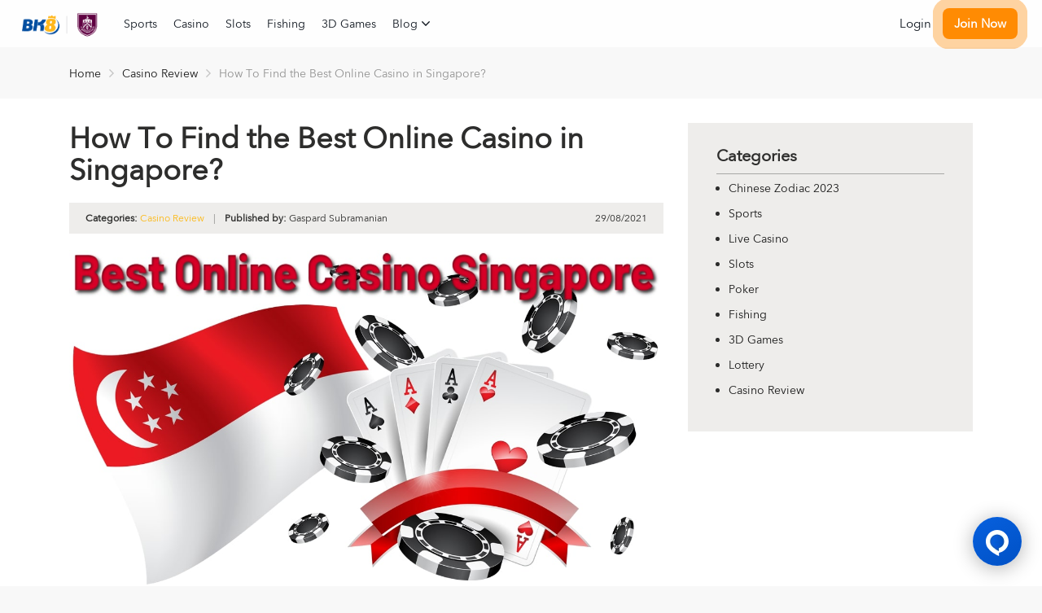

--- FILE ---
content_type: text/html; charset=UTF-8
request_url: https://www.bk8sgsplay.com/casino-review/how-to-find-the-best-online-casino-in-singapore/
body_size: 24974
content:
<!doctype html>
<html class="no-js" lang="en-SG">
    <head>
        <meta charset="UTF-8">
        <meta http-equiv="x-ua-compatible" content="ie=edge">
		<meta http-equiv="Content-Language" content="en">
        <title>How To Find the Best Online Casino in Singapore? | BK8 Singapore</title>
<link crossorigin data-rocket-preconnect href="https://www.google-analytics.com" rel="preconnect">
<link crossorigin data-rocket-preconnect href="https://www.googletagmanager.com" rel="preconnect"><link rel="preload" data-rocket-preload as="image" href="https://www.bk8sgsplay.com/wp-content/uploads/2021/08/How-To-Find-the-Best-Online-Casino-in-Singapore.jpg" imagesrcset="https://www.bk8sgsplay.com/wp-content/uploads/2021/08/How-To-Find-the-Best-Online-Casino-in-Singapore.jpg 1240w, https://www.bk8sgsplay.com/wp-content/uploads/2021/08/How-To-Find-the-Best-Online-Casino-in-Singapore-300x171.jpg 300w, https://www.bk8sgsplay.com/wp-content/uploads/2021/08/How-To-Find-the-Best-Online-Casino-in-Singapore-1024x583.jpg 1024w, https://www.bk8sgsplay.com/wp-content/uploads/2021/08/How-To-Find-the-Best-Online-Casino-in-Singapore-768x437.jpg 768w" imagesizes="(max-width: 1240px) 100vw, 1240px" fetchpriority="high">
        <meta name="viewport" content="width=device-width, initial-scale=1">
            <style>
        #wpadminbar #wp-admin-bar-p404_free_top_button .ab-icon:before {
            content: "\f103";
            color: red;
            top: 2px;
        }
    </style>
<meta name='robots' content='index, follow, max-image-preview:large, max-snippet:-1, max-video-preview:-1' />
	<style>img:is([sizes="auto" i], [sizes^="auto," i]) { contain-intrinsic-size: 3000px 1500px }</style>
	
	<!-- This site is optimized with the Yoast SEO plugin v25.3.1 - https://yoast.com/wordpress/plugins/seo/ -->
	<meta name="description" content="The content is a complete guide on how to find the best online casino in Singapore. BK8 Singapore is the best online casino in Singapore." />
	<link rel="canonical" href="https://www.bk8sgsplay.com/casino-review/how-to-find-the-best-online-casino-in-singapore/" />
	<meta property="og:locale" content="en_US" />
	<meta property="og:type" content="article" />
	<meta property="og:title" content="How To Find the Best Online Casino in Singapore? | BK8 Singapore" />
	<meta property="og:description" content="The content is a complete guide on how to find the best online casino in Singapore. BK8 Singapore is the best online casino in Singapore." />
	<meta property="og:url" content="https://www.bk8sgsplay.com/casino-review/how-to-find-the-best-online-casino-in-singapore/" />
	<meta property="og:site_name" content="BK8" />
	<meta property="article:published_time" content="2021-08-29T15:32:41+00:00" />
	<meta property="article:modified_time" content="2021-11-29T02:08:10+00:00" />
	<meta property="og:image" content="https://www.bk8sgsplay.com/wp-content/uploads/2021/08/How-To-Find-the-Best-Online-Casino-in-Singapore.jpg" />
	<meta property="og:image:width" content="1240" />
	<meta property="og:image:height" content="706" />
	<meta property="og:image:type" content="image/jpeg" />
	<meta name="author" content="Gaspard Subramanian" />
	<meta name="twitter:card" content="summary_large_image" />
	<meta name="twitter:label1" content="Written by" />
	<meta name="twitter:data1" content="Gaspard Subramanian" />
	<meta name="twitter:label2" content="Est. reading time" />
	<meta name="twitter:data2" content="6 minutes" />
	<script type="application/ld+json" class="yoast-schema-graph">{"@context":"https://schema.org","@graph":[{"@type":"Article","@id":"https://www.bk8sgsplay.com/casino-review/how-to-find-the-best-online-casino-in-singapore/#article","isPartOf":{"@id":"https://www.bk8sgsplay.com/casino-review/how-to-find-the-best-online-casino-in-singapore/"},"author":{"name":"Gaspard Subramanian","@id":"https://www.bk8sgsplay.com/#/schema/person/60703b2e8fff046602e108f5ef3ab33d"},"headline":"How To Find the Best Online Casino in Singapore?","datePublished":"2021-08-29T15:32:41+00:00","dateModified":"2021-11-29T02:08:10+00:00","mainEntityOfPage":{"@id":"https://www.bk8sgsplay.com/casino-review/how-to-find-the-best-online-casino-in-singapore/"},"wordCount":1110,"commentCount":0,"publisher":{"@id":"https://www.bk8sgsplay.com/#organization"},"image":{"@id":"https://www.bk8sgsplay.com/casino-review/how-to-find-the-best-online-casino-in-singapore/#primaryimage"},"thumbnailUrl":"https://www.bk8sgsplay.com/wp-content/uploads/2021/08/How-To-Find-the-Best-Online-Casino-in-Singapore.jpg","articleSection":["Casino Review"],"inLanguage":"en-US","potentialAction":[{"@type":"CommentAction","name":"Comment","target":["https://www.bk8sgsplay.com/casino-review/how-to-find-the-best-online-casino-in-singapore/#respond"]}]},{"@type":"WebPage","@id":"https://www.bk8sgsplay.com/casino-review/how-to-find-the-best-online-casino-in-singapore/","url":"https://www.bk8sgsplay.com/casino-review/how-to-find-the-best-online-casino-in-singapore/","name":"How To Find the Best Online Casino in Singapore? | BK8 Singapore","isPartOf":{"@id":"https://www.bk8sgsplay.com/#website"},"primaryImageOfPage":{"@id":"https://www.bk8sgsplay.com/casino-review/how-to-find-the-best-online-casino-in-singapore/#primaryimage"},"image":{"@id":"https://www.bk8sgsplay.com/casino-review/how-to-find-the-best-online-casino-in-singapore/#primaryimage"},"thumbnailUrl":"https://www.bk8sgsplay.com/wp-content/uploads/2021/08/How-To-Find-the-Best-Online-Casino-in-Singapore.jpg","datePublished":"2021-08-29T15:32:41+00:00","dateModified":"2021-11-29T02:08:10+00:00","description":"The content is a complete guide on how to find the best online casino in Singapore. BK8 Singapore is the best online casino in Singapore.","breadcrumb":{"@id":"https://www.bk8sgsplay.com/casino-review/how-to-find-the-best-online-casino-in-singapore/#breadcrumb"},"inLanguage":"en-US","potentialAction":[{"@type":"ReadAction","target":["https://www.bk8sgsplay.com/casino-review/how-to-find-the-best-online-casino-in-singapore/"]}]},{"@type":"ImageObject","inLanguage":"en-US","@id":"https://www.bk8sgsplay.com/casino-review/how-to-find-the-best-online-casino-in-singapore/#primaryimage","url":"https://www.bk8sgsplay.com/wp-content/uploads/2021/08/How-To-Find-the-Best-Online-Casino-in-Singapore.jpg","contentUrl":"https://www.bk8sgsplay.com/wp-content/uploads/2021/08/How-To-Find-the-Best-Online-Casino-in-Singapore.jpg","width":1240,"height":706,"caption":"How To Find the Best Online Casino in Singapore"},{"@type":"BreadcrumbList","@id":"https://www.bk8sgsplay.com/casino-review/how-to-find-the-best-online-casino-in-singapore/#breadcrumb","itemListElement":[{"@type":"ListItem","position":1,"name":"Home","item":"https://www.bk8sgsplay.com/"},{"@type":"ListItem","position":2,"name":"How To Find the Best Online Casino in Singapore?"}]},{"@type":"WebSite","@id":"https://www.bk8sgsplay.com/#website","url":"https://www.bk8sgsplay.com/","name":"BK8","description":"Best Online Casino in Singapore","publisher":{"@id":"https://www.bk8sgsplay.com/#organization"},"alternateName":"BK8 Singapore","potentialAction":[{"@type":"SearchAction","target":{"@type":"EntryPoint","urlTemplate":"https://www.bk8sgsplay.com/?s={search_term_string}"},"query-input":{"@type":"PropertyValueSpecification","valueRequired":true,"valueName":"search_term_string"}}],"inLanguage":"en-US"},{"@type":"Organization","@id":"https://www.bk8sgsplay.com/#organization","name":"BK8","url":"https://www.bk8sgsplay.com/","logo":{"@type":"ImageObject","inLanguage":"en-US","@id":"https://www.bk8sgsplay.com/#/schema/logo/image/","url":"https://www.bk8sgsplay.com/wp-content/uploads/2021/02/cropped-bk8-white-logo.jpg","contentUrl":"https://www.bk8sgsplay.com/wp-content/uploads/2021/02/cropped-bk8-white-logo.jpg","width":512,"height":512,"caption":"BK8"},"image":{"@id":"https://www.bk8sgsplay.com/#/schema/logo/image/"}},{"@type":"Person","@id":"https://www.bk8sgsplay.com/#/schema/person/60703b2e8fff046602e108f5ef3ab33d","name":"Gaspard Subramanian","image":{"@type":"ImageObject","inLanguage":"en-US","@id":"https://www.bk8sgsplay.com/#/schema/person/image/","url":"https://secure.gravatar.com/avatar/9118ec1408f0c615ddc16361481695f62c73458ebf931a334af50be19cfd9598?s=96&d=mm&r=g","contentUrl":"https://secure.gravatar.com/avatar/9118ec1408f0c615ddc16361481695f62c73458ebf931a334af50be19cfd9598?s=96&d=mm&r=g","caption":"Gaspard Subramanian"},"url":"https://www.bk8sgsplay.com/author/gaspard-subramanian/"}]}</script>
	<!-- / Yoast SEO plugin. -->



<link rel="alternate" type="application/rss+xml" title="BK8 &raquo; Feed" href="https://www.bk8sgsplay.com/feed/" />
<link rel="alternate" type="application/rss+xml" title="BK8 &raquo; Comments Feed" href="https://www.bk8sgsplay.com/comments/feed/" />
<link rel="alternate" type="application/rss+xml" title="BK8 &raquo; How To Find the Best Online Casino in Singapore? Comments Feed" href="https://www.bk8sgsplay.com/casino-review/how-to-find-the-best-online-casino-in-singapore/feed/" />
<style id='wp-emoji-styles-inline-css' type='text/css'>

	img.wp-smiley, img.emoji {
		display: inline !important;
		border: none !important;
		box-shadow: none !important;
		height: 1em !important;
		width: 1em !important;
		margin: 0 0.07em !important;
		vertical-align: -0.1em !important;
		background: none !important;
		padding: 0 !important;
	}
</style>
<style id='classic-theme-styles-inline-css' type='text/css'>
/*! This file is auto-generated */
.wp-block-button__link{color:#fff;background-color:#32373c;border-radius:9999px;box-shadow:none;text-decoration:none;padding:calc(.667em + 2px) calc(1.333em + 2px);font-size:1.125em}.wp-block-file__button{background:#32373c;color:#fff;text-decoration:none}
</style>
<style id='global-styles-inline-css' type='text/css'>
:root{--wp--preset--aspect-ratio--square: 1;--wp--preset--aspect-ratio--4-3: 4/3;--wp--preset--aspect-ratio--3-4: 3/4;--wp--preset--aspect-ratio--3-2: 3/2;--wp--preset--aspect-ratio--2-3: 2/3;--wp--preset--aspect-ratio--16-9: 16/9;--wp--preset--aspect-ratio--9-16: 9/16;--wp--preset--color--black: #000000;--wp--preset--color--cyan-bluish-gray: #abb8c3;--wp--preset--color--white: #ffffff;--wp--preset--color--pale-pink: #f78da7;--wp--preset--color--vivid-red: #cf2e2e;--wp--preset--color--luminous-vivid-orange: #ff6900;--wp--preset--color--luminous-vivid-amber: #fcb900;--wp--preset--color--light-green-cyan: #7bdcb5;--wp--preset--color--vivid-green-cyan: #00d084;--wp--preset--color--pale-cyan-blue: #8ed1fc;--wp--preset--color--vivid-cyan-blue: #0693e3;--wp--preset--color--vivid-purple: #9b51e0;--wp--preset--gradient--vivid-cyan-blue-to-vivid-purple: linear-gradient(135deg,rgba(6,147,227,1) 0%,rgb(155,81,224) 100%);--wp--preset--gradient--light-green-cyan-to-vivid-green-cyan: linear-gradient(135deg,rgb(122,220,180) 0%,rgb(0,208,130) 100%);--wp--preset--gradient--luminous-vivid-amber-to-luminous-vivid-orange: linear-gradient(135deg,rgba(252,185,0,1) 0%,rgba(255,105,0,1) 100%);--wp--preset--gradient--luminous-vivid-orange-to-vivid-red: linear-gradient(135deg,rgba(255,105,0,1) 0%,rgb(207,46,46) 100%);--wp--preset--gradient--very-light-gray-to-cyan-bluish-gray: linear-gradient(135deg,rgb(238,238,238) 0%,rgb(169,184,195) 100%);--wp--preset--gradient--cool-to-warm-spectrum: linear-gradient(135deg,rgb(74,234,220) 0%,rgb(151,120,209) 20%,rgb(207,42,186) 40%,rgb(238,44,130) 60%,rgb(251,105,98) 80%,rgb(254,248,76) 100%);--wp--preset--gradient--blush-light-purple: linear-gradient(135deg,rgb(255,206,236) 0%,rgb(152,150,240) 100%);--wp--preset--gradient--blush-bordeaux: linear-gradient(135deg,rgb(254,205,165) 0%,rgb(254,45,45) 50%,rgb(107,0,62) 100%);--wp--preset--gradient--luminous-dusk: linear-gradient(135deg,rgb(255,203,112) 0%,rgb(199,81,192) 50%,rgb(65,88,208) 100%);--wp--preset--gradient--pale-ocean: linear-gradient(135deg,rgb(255,245,203) 0%,rgb(182,227,212) 50%,rgb(51,167,181) 100%);--wp--preset--gradient--electric-grass: linear-gradient(135deg,rgb(202,248,128) 0%,rgb(113,206,126) 100%);--wp--preset--gradient--midnight: linear-gradient(135deg,rgb(2,3,129) 0%,rgb(40,116,252) 100%);--wp--preset--font-size--small: 13px;--wp--preset--font-size--medium: 20px;--wp--preset--font-size--large: 36px;--wp--preset--font-size--x-large: 42px;--wp--preset--spacing--20: 0.44rem;--wp--preset--spacing--30: 0.67rem;--wp--preset--spacing--40: 1rem;--wp--preset--spacing--50: 1.5rem;--wp--preset--spacing--60: 2.25rem;--wp--preset--spacing--70: 3.38rem;--wp--preset--spacing--80: 5.06rem;--wp--preset--shadow--natural: 6px 6px 9px rgba(0, 0, 0, 0.2);--wp--preset--shadow--deep: 12px 12px 50px rgba(0, 0, 0, 0.4);--wp--preset--shadow--sharp: 6px 6px 0px rgba(0, 0, 0, 0.2);--wp--preset--shadow--outlined: 6px 6px 0px -3px rgba(255, 255, 255, 1), 6px 6px rgba(0, 0, 0, 1);--wp--preset--shadow--crisp: 6px 6px 0px rgba(0, 0, 0, 1);}:where(.is-layout-flex){gap: 0.5em;}:where(.is-layout-grid){gap: 0.5em;}body .is-layout-flex{display: flex;}.is-layout-flex{flex-wrap: wrap;align-items: center;}.is-layout-flex > :is(*, div){margin: 0;}body .is-layout-grid{display: grid;}.is-layout-grid > :is(*, div){margin: 0;}:where(.wp-block-columns.is-layout-flex){gap: 2em;}:where(.wp-block-columns.is-layout-grid){gap: 2em;}:where(.wp-block-post-template.is-layout-flex){gap: 1.25em;}:where(.wp-block-post-template.is-layout-grid){gap: 1.25em;}.has-black-color{color: var(--wp--preset--color--black) !important;}.has-cyan-bluish-gray-color{color: var(--wp--preset--color--cyan-bluish-gray) !important;}.has-white-color{color: var(--wp--preset--color--white) !important;}.has-pale-pink-color{color: var(--wp--preset--color--pale-pink) !important;}.has-vivid-red-color{color: var(--wp--preset--color--vivid-red) !important;}.has-luminous-vivid-orange-color{color: var(--wp--preset--color--luminous-vivid-orange) !important;}.has-luminous-vivid-amber-color{color: var(--wp--preset--color--luminous-vivid-amber) !important;}.has-light-green-cyan-color{color: var(--wp--preset--color--light-green-cyan) !important;}.has-vivid-green-cyan-color{color: var(--wp--preset--color--vivid-green-cyan) !important;}.has-pale-cyan-blue-color{color: var(--wp--preset--color--pale-cyan-blue) !important;}.has-vivid-cyan-blue-color{color: var(--wp--preset--color--vivid-cyan-blue) !important;}.has-vivid-purple-color{color: var(--wp--preset--color--vivid-purple) !important;}.has-black-background-color{background-color: var(--wp--preset--color--black) !important;}.has-cyan-bluish-gray-background-color{background-color: var(--wp--preset--color--cyan-bluish-gray) !important;}.has-white-background-color{background-color: var(--wp--preset--color--white) !important;}.has-pale-pink-background-color{background-color: var(--wp--preset--color--pale-pink) !important;}.has-vivid-red-background-color{background-color: var(--wp--preset--color--vivid-red) !important;}.has-luminous-vivid-orange-background-color{background-color: var(--wp--preset--color--luminous-vivid-orange) !important;}.has-luminous-vivid-amber-background-color{background-color: var(--wp--preset--color--luminous-vivid-amber) !important;}.has-light-green-cyan-background-color{background-color: var(--wp--preset--color--light-green-cyan) !important;}.has-vivid-green-cyan-background-color{background-color: var(--wp--preset--color--vivid-green-cyan) !important;}.has-pale-cyan-blue-background-color{background-color: var(--wp--preset--color--pale-cyan-blue) !important;}.has-vivid-cyan-blue-background-color{background-color: var(--wp--preset--color--vivid-cyan-blue) !important;}.has-vivid-purple-background-color{background-color: var(--wp--preset--color--vivid-purple) !important;}.has-black-border-color{border-color: var(--wp--preset--color--black) !important;}.has-cyan-bluish-gray-border-color{border-color: var(--wp--preset--color--cyan-bluish-gray) !important;}.has-white-border-color{border-color: var(--wp--preset--color--white) !important;}.has-pale-pink-border-color{border-color: var(--wp--preset--color--pale-pink) !important;}.has-vivid-red-border-color{border-color: var(--wp--preset--color--vivid-red) !important;}.has-luminous-vivid-orange-border-color{border-color: var(--wp--preset--color--luminous-vivid-orange) !important;}.has-luminous-vivid-amber-border-color{border-color: var(--wp--preset--color--luminous-vivid-amber) !important;}.has-light-green-cyan-border-color{border-color: var(--wp--preset--color--light-green-cyan) !important;}.has-vivid-green-cyan-border-color{border-color: var(--wp--preset--color--vivid-green-cyan) !important;}.has-pale-cyan-blue-border-color{border-color: var(--wp--preset--color--pale-cyan-blue) !important;}.has-vivid-cyan-blue-border-color{border-color: var(--wp--preset--color--vivid-cyan-blue) !important;}.has-vivid-purple-border-color{border-color: var(--wp--preset--color--vivid-purple) !important;}.has-vivid-cyan-blue-to-vivid-purple-gradient-background{background: var(--wp--preset--gradient--vivid-cyan-blue-to-vivid-purple) !important;}.has-light-green-cyan-to-vivid-green-cyan-gradient-background{background: var(--wp--preset--gradient--light-green-cyan-to-vivid-green-cyan) !important;}.has-luminous-vivid-amber-to-luminous-vivid-orange-gradient-background{background: var(--wp--preset--gradient--luminous-vivid-amber-to-luminous-vivid-orange) !important;}.has-luminous-vivid-orange-to-vivid-red-gradient-background{background: var(--wp--preset--gradient--luminous-vivid-orange-to-vivid-red) !important;}.has-very-light-gray-to-cyan-bluish-gray-gradient-background{background: var(--wp--preset--gradient--very-light-gray-to-cyan-bluish-gray) !important;}.has-cool-to-warm-spectrum-gradient-background{background: var(--wp--preset--gradient--cool-to-warm-spectrum) !important;}.has-blush-light-purple-gradient-background{background: var(--wp--preset--gradient--blush-light-purple) !important;}.has-blush-bordeaux-gradient-background{background: var(--wp--preset--gradient--blush-bordeaux) !important;}.has-luminous-dusk-gradient-background{background: var(--wp--preset--gradient--luminous-dusk) !important;}.has-pale-ocean-gradient-background{background: var(--wp--preset--gradient--pale-ocean) !important;}.has-electric-grass-gradient-background{background: var(--wp--preset--gradient--electric-grass) !important;}.has-midnight-gradient-background{background: var(--wp--preset--gradient--midnight) !important;}.has-small-font-size{font-size: var(--wp--preset--font-size--small) !important;}.has-medium-font-size{font-size: var(--wp--preset--font-size--medium) !important;}.has-large-font-size{font-size: var(--wp--preset--font-size--large) !important;}.has-x-large-font-size{font-size: var(--wp--preset--font-size--x-large) !important;}
:where(.wp-block-post-template.is-layout-flex){gap: 1.25em;}:where(.wp-block-post-template.is-layout-grid){gap: 1.25em;}
:where(.wp-block-columns.is-layout-flex){gap: 2em;}:where(.wp-block-columns.is-layout-grid){gap: 2em;}
:root :where(.wp-block-pullquote){font-size: 1.5em;line-height: 1.6;}
</style>
<link data-minify="1" rel='stylesheet' id='poka-vendor-styles-css' href='https://www.bk8sgsplay.com/wp-content/cache/min/1/wp-content/themes/pokatheme/css/styles-vendor.min.css?ver=1750305894' type='text/css' media='all' />
<link data-minify="1" rel='stylesheet' id='poka-main-styles-css' href='https://www.bk8sgsplay.com/wp-content/cache/min/1/wp-content/themes/pokatheme/css/styles.css?ver=1750305894' type='text/css' media='all' />
<style id='rocket-lazyload-inline-css' type='text/css'>
.rll-youtube-player{position:relative;padding-bottom:56.23%;height:0;overflow:hidden;max-width:100%;}.rll-youtube-player:focus-within{outline: 2px solid currentColor;outline-offset: 5px;}.rll-youtube-player iframe{position:absolute;top:0;left:0;width:100%;height:100%;z-index:100;background:0 0}.rll-youtube-player img{bottom:0;display:block;left:0;margin:auto;max-width:100%;width:100%;position:absolute;right:0;top:0;border:none;height:auto;-webkit-transition:.4s all;-moz-transition:.4s all;transition:.4s all}.rll-youtube-player img:hover{-webkit-filter:brightness(75%)}.rll-youtube-player .play{height:100%;width:100%;left:0;top:0;position:absolute;background:url(https://www.bk8sgsplay.com/wp-content/plugins/wp-rocket/assets/img/youtube.png) no-repeat center;background-color: transparent !important;cursor:pointer;border:none;}
</style>
<script type="text/javascript" src="https://www.bk8sgsplay.com/wp-includes/js/jquery/jquery.min.js?ver=3.7.1" id="jquery-core-js" data-rocket-defer defer></script>
<script type="text/javascript" src="https://www.bk8sgsplay.com/wp-includes/js/jquery/jquery-migrate.min.js?ver=3.4.1" id="jquery-migrate-js" data-rocket-defer defer></script>
<script data-minify="1" type="text/javascript" src="https://www.bk8sgsplay.com/wp-content/cache/min/1/wp-content/themes/pokatheme/js/init.js?ver=1750305894" id="init-js" data-rocket-defer defer></script>
<link rel="EditURI" type="application/rsd+xml" title="RSD" href="https://www.bk8sgsplay.com/xmlrpc.php?rsd" />
<link rel='shortlink' href='https://www.bk8sgsplay.com/?p=3185' />
<meta name="google-site-verification" content="pFjw9LDVp3sCpZwXySEfb9HaPOGjMfILu2HXyW94vSU" />
<meta name="google-site-verification" content="cDA3kMlOi5I8WqB98s1hOHxO2y5D4fq-44y2UPtFuPw" />

<!-- Global site tag (gtag.js) - Google Analytics -->
<script async src="https://www.googletagmanager.com/gtag/js?id=G-NWZ5461DGG"></script>
<script>
  window.dataLayer = window.dataLayer || [];
  function gtag(){dataLayer.push(arguments);}
  gtag('js', new Date());

  gtag('config', 'G-NWZ5461DGG');
</script>


<script type="application/ld+json">
{
  "@context": "https://schema.org",
  "@type": "LocalBusiness",
  "name": "Trusted Online Casino Singapore | Best Gambling Sites 2024 | BK8",
"brand":"BK8 Online Casino Singapore",
  "image": "https://www.bk8sgsplay.com/wp-content/uploads/2023/03/BK8sgs_logo.png",
"mainentityofpage":"https://www.bk8sgsplay.com/",
"description":"Enjoy the best online casino Singapore gaming at BK8. We offer a wide variety of online casino games with exciting bonuses. Play now!",
  "@id": "https://www.bk8sgsplay.com/",
  "url": "https://www.bk8sgsplay.com/",
  "priceRange": "$",
  "address": {
    "@type": "PostalAddress",
    "streetAddress": "3 Phillip Street #13-04 Commerce Point",
    "addressLocality": "Commerce Point",
    "postalCode": "048693",
    "addressCountry": "Singapore"
  },
  "openingHoursSpecification": {
    "@type": "OpeningHoursSpecification",
    "dayOfWeek": [
      "Monday",
      "Tuesday",
      "Wednesday",
      "Thursday",
      "Friday",
      "Saturday",
      "Sunday"
    ],
    "opens": "00:00",
    "closes": "23:59"
  },
  "sameAs": [
"https://twitter.com/bk8casinosg",
"https://www.pinterest.com/bk8casinosgs/",
"https://vi.gravatar.com/bk8casinosg",
"https://www.youtube.com/channel/UCLMF1LDrn_YSOy2zjRhVwFA",
"https://pawoo.net/@bk8casinosgs",
"https://www.twitch.tv/bk8casinosg",
"https://www.linkedin.com/in/bk8casinosg/",
"https://www.quora.com/profile/Bk8casinosg",
"https://bk8casinosg.blogspot.com/",
"https://www.blogger.com/profile/00669392649397499731",
"https://500px.com/p/bk8casinosg",
"https://www.reddit.com/user/bk8casinosg",
"https://www.producthunt.com/@bk8casinosg",
"https://scholar.google.com/citations?user=FRwqkVsAAAAJ&hl=vi",
"https://soundcloud.com/bk8casinosgs",
"https://wellfound.com/u/bk8casinos-g",
"https://recordsetter.com//user/bk8casinosg1",
"https://www.kickstarter.com/profile/1450089919/about",
"https://www.flickr.com/people/bk8casinosgs/",
"https://www.exchangle.com/bk8casinosgs",
"https://rentry.co/rz5iv",
"https://slides.com/bk8casinosgs",
"https://worldcosplay.net/member/1181074",
"https://my.archdaily.com/us/@bk8casinosg-1",
"https://www.pearltrees.com/bk8casinosg",
"https://wefunder.com/bk8casinosg",
"https://www.hackathon.io/bk8casinosg1",
"http://atlas.dustforce.com/user/bk8casinosgs",
"https://mastodon.cloud/@bk8casinosg",
"https://app.zintro.com/profile/bk8casinosg",
"https://social.msdn.microsoft.com/profile/bk8casinosg/",
"https://www.question2answer.org/qa/user/bk8casinosgs/wall",
"https://www.multichain.com/qa/user/bk8casinosgs",
"https://www.aacc21stcenturycenter.org/members/bk8casinosgs/profile/",
"https://www.hackerrank.com/bk8casinosgs",
"https://hearthis.at/group/333541/bk8casinosg/",
"https://gifyu.com/bk8casinosg",
"https://anyflip.com/homepage/lpptx",
"https://www.speedrun.com/user/bk8casinosg",
"https://doodleordie.com/profile/bk8casinosgs",
"https://mstdn.jp/@bk8casinosgs",
"https://det.social/@bk8casinosgs",
"https://persiansmastodon.com/@bk8casinosgs",
"https://mastodon.xyz/@bk8casinosgs",
"https://www.openstreetmap.org/user/bk8casinosgs",
"https://band.us/band/91378826",
"https://sites.google.com/view/bk8casinosg",
"https://data.world/bk8casinosg",
"https://mstdn.social/@bk8casinosg",
"https://www.instapaper.com/read/1610872351",
"https://about.me/bk8casinosgs",
"https://bbs.lineagem.shop/home.php?mod=space&uid=1189220",
"http://mak86.ml/home.php?mod=space&uid=2873231",
"https://www.gisbbs.cn/user_uid_1033132.html",
"https://gitlab.openmole.org/bk8casinosgs",
"https://lab.quickbox.io/bk8casinosgs",
"https://git.skewed.de/bk8casinosgs",
"https://git.forum.ircam.fr/bk8casinosgs",
"http://gitlab.sleepace.com/bk8casinosgs",
"https://git.project-hobbit.eu/bk8casinosgs",
"https://git.rj.def.br/bk8casinosgs",
"https://gitlab.pasteur.fr/bk8casinosgs",
"https://social.technet.microsoft.com/profile/bk8casinosg",
"https://artistecard.com/bk8casinosg",
"https://coub.com/bk8casinosg",
"https://openlibrary.org/people/bk8casinosg",
"https://bk8casinosg.gitbook.io/bk8casinosg/",
"https://try.gitea.io/bk8casinosg",
"https://www.avianwaves.com/User-Profile/userId/173950",
"http://bbs.sdhuifa.com/home.php?mod=space&uid=329461",
"http://www.stwx.net/space-uid-5347927.html",
"https://qiita.com/bk8casinosgs",
"https://www.credly.com/users/bk8casinosgs/badges",
"https://community.atlassian.com/t5/user/viewprofilepage/user-id/5235389",
"https://www.beatstars.com/bk8casinosgs",
"https://architecture-jobs.architizer.com/employers/2012650-bk8casinosg",
"https://www.smokingmusket.com/users/bk8casinosg",
"https://the.jokertv.eu/a/bk8casinosg/video-channels",
"https://vozforum.org/members/bk8casinosg.272671/#about",
"https://qooh.me/bk8casinosgs",
"https://www.threadless.com/@bk8casinosg",
"https://www.titantalk.com/members/bk8casinosg.354857/#about",
"https://bk8casinosg.bravesites.com/",
"https://opalstack.social/@bk8casinosgs",
"https://geekdom.social/@bk8casinosgs",
"http://krachelart.com/UserProfile/tabid/43/userId/1233200/Default.aspx",
"http://www.ksjy88.com/home.php?mod=space&uid=3516704",
"https://bbs.now.qq.com/home.php?mod=space&uid=4752329",
"https://www.zotero.org/bk8casinosg/cv",
"https://www.diggerslist.com/bk8casinosgs",
"https://gettogether.community/profile/71444/",
"https://artmight.com/user/profile/1681472",
"https://pbase.com/bk8casinosgs/image/173701615",
"https://www.4shared.com/u/xMCBOSVZ/bk8casinosgs.html",
"https://rosalind.info/users/bk8casinosgs/",
"http://sfztc.com/space-uid-1691817.html",
"https://www.spyropress.com/forums/users/bk8casinosgs/",
"http://foxsheets.com/UserProfile/tabid/57/userId/134824/Default.aspx",
"http://phillipsservices.net/UserProfile/tabid/43/userId/226700/Default.aspx",
"http://aldenfamilydentistry.com/UserProfile/tabid/57/userId/572736/Default.aspx",
"http://riosabeloco.com/User-Profile/userId/186307",
"https://pxhere.com/en/photographer/4018882",
"https://replit.com/@bk8casinosgs",
"https://osf.io/cbzdw/",
"http://www.socialbookmarkssite.com/bookmark/4892360/bk8casinosg/",
"https://tawk.to/bk8casinosg",
"https://www.designspiration.com/bk8casinosgs/saves/",
"http://www.wikidot.com/user:info/bk8casinosg",
"https://www.fearthesword.com/users/bk8casinosg",
"https://able2know.org/user/bk8casinosgs/",
"https://roomstyler.com/users/bk8casinosgs",
"https://www.bigpictureclasses.com/users/bk8casinosgs",
"https://social.urgclub.com/bk8casinosgS",
"https://www.chordie.com/forum/profile.php?id=1655326",
"https://www.penname.me/@bk8casinosgs",
"https://postheaven.net/bk8casinosgs/bk8casinosg",
"https://www.gta5-mods.com/users/bk8casinosg",
"https://justpaste.me/66XA",
"https://theflatearth.win/wiki/User:Bk8casinosgs",
"https://clinfowiki.win/wiki/User:Bk8casinosgs",
"https://fkwiki.win/wiki/User:Bk8casinosgs",
"https://social.microsoft.com/Profile/bk8casinosg",
"http://sainome.nikita.jp/pukiwiki/index.php?bk8casinosgs",
"http://hcxadmin310.kir.jp/it-solutions/hcxwiki/index.php?bk8casinosgs",
"http://tupalo.com/en/users/4544386",
"https://biztime.com.vn/bk8casinosg",
"https://www.dermandar.com/user/bk8casinosgs/",
"https://app.roll20.net/users/12052427/bk8casinosg",
"http://hawkee.com/profile/4215046/",
"https://www.free-ebooks.net/profile/1479892/bk8casinosg",
"https://linkhay.com/blog/638663/bk8-online-casino-singapore",
"https://pubhtml5.com/homepage/atze/",
"https://fliphtml5.com/homepage/wfrwz",
"http://gioxach.sangnhuong.com/member.php?u=97296",
"http://inan.sangnhuong.com/member.php?u=94323",
"https://camp-fire.jp/profile/bk8casinosgs",
"https://talktoislam.com/user/bk8casinosgs/wall",
"https://www.ohay.tv/profile/bk8casinosgs",
"https://hypothes.is/users/bk8casinosgs",
"https://os.mbed.com/users/bk8casinosgs/",
"https://pantip.com/profile/7584451#topics",
"https://www.deviantart.com/bk8casinosgs",
"https://www.veoh.com/users/bk8casinosg",
"https://www.slideserve.com/bk8casinosgs",
"https://inkbunny.net/bk8casinosgs",
"http://www.travelful.net/location/5173842/vi%E1%BB%87t-nam/bk8casinosg",
"https://www.bombstat.com/domain/bk8sgs.com",
"https://www.funddreamer.com/users/bk8casinosg",
"http://ketoan.sangnhuong.com/member.php?u=94078",
"http://bbs.01bim.com/home.php?mod=space&uid=344468",
"https://asus.tribe.so/user/bk8casinosgs",
"https://blip.fm/bk8casinosgs",
"https://draft.blogger.com/profile/00669392649397499731",
"https://research.openhumans.org/member/bk8casinosgs/",
"https://www.metooo.it/u/bk8casinosgs",
"https://www.nissanforums.com/members/bk8casinosg.335630/about",
"https://www.clubrsx.com/members/bk8casinosg.420052/#about",
"https://diigo.com/0sthg3",
"https://writeablog.net/bk8casinosgs/bk8casinosg",
"https://blogfreely.net/bk8casinosgs/bk8casinosg",
"https://www.opendesktop.org/u/bk8casinosgs",
"https://www.pling.com/u/bk8casinosgs",
"https://www.opencode.net/bk8casinosgs",
"https://voz.vn/u/bk8casinosgs.1894420/#about",
"https://moparwiki.win/wiki/User:Bk8casinosgs",
"https://digitaltibetan.win/wiki/User:Bk8casinosgs",
"https://forums.ccbluex.net/user/bk8casinosgs",
"https://forum.singaporeexpats.com/memberlist.php?mode=viewprofile&u=578239",
"https://wxgcs.cn/space-uid-1980181.html",
"https://www.bitsdujour.com/profiles/mm4TQ0",
"https://git.metabarcoding.org/bk8casinosgs",
"https://telegra.ph/bk8casinosg-06-05",
"https://list.ly/bk8casinosg/favorites",
"https://www.creativelive.com/student/bk8casinosgs",
"http://matdo.sangnhuong.com/member.php?u=96062",
"https://nootheme.com/forums/users/bk8casinosg/",
"http://bk8casinosgs.idea.informer.com/",
"http://www.askmap.net/location/6583844/vi%E1%BB%87t-nam/bk8casinosg",
"https://vnvista.com/forums/member116251.html",
"https://beermapping.com/account/bk8casinosg",
"https://www.walkscore.com/people/414964806008/bk8casinosg",
"http://www.jbt4.com/home.php?mod=space&uid=8368906",
"https://jsfiddle.net/bk8casinosgs/aw2cqxk3/",
"https://www.mixcloud.com/bk8casinosgs/",
"https://www.cheaperseeker.com/u/bk8casinosg",
"https://yolotheme.com/forums/users/bk8casinosgs/",
"https://www.quia.com/profiles/bk8casinosg",
"https://www.fimfiction.net/user/602467/bk8casinosgs",
"https://active.popsugar.com/@bk8casinosgs/profile",
"https://www.vnbadminton.com/members/bk8casinosgs.44599/",
"http://iki-iki.sakura.ne.jp/members/miyano/mtgwiki/index.php?bk8casinosg",
"https://freemasonry.social/@bk8casinosgs",
"https://letterboxd.com/bk8casinosgs/",
"http://molbiol.ru/forums/index.php?showuser=1280918",
"https://www.mapleprimes.com/users/bk8casinosgs",
"https://public.sitejot.com/bk8casinosg.html",
"https://tokemonkey.com/bk8casinosgs",
"https://pastelink.net/2wnpj0y9",
"http://maisoncarlos.com/UserProfile/tabid/42/userId/1582331/Default.aspx",
"https://www.otofun.net/members/bk8casinosgs.834991/#about",
"https://socialtrain.stage.lithium.com/t5/user/viewprofilepage/user-id/18408",
"http://foxsheets.statfoxsports.com/UserProfile/tabid/57/userId/134824/Default.aspx",
"https://www.zx-10r.net/members/bk8casinosgs.612116/#about",
"https://amazonsale.io/bk8casinosgs",
"https://friendstrs.com/bk8casinosgs",
"https://themalachiteforest.com/community/profile/bk8casinosgs/",
"https://www.thingiverse.com/bk8casinosgs/designs",
"https://pinshape.com/users/2648109-bk8-online-casino-singapore#designs-tab-open",
"http://1ctv.cn/home.php?mod=space&uid=2045467",
"https://profile.ameba.jp/ameba/bk8casinosg/",
"https://speakerdeck.com/bk8casinosgs",
"https://betapage.co/user/bk8casinosgs",
"https://www.truebluela.com/users/bk8casinosg",
"https://www.webwiki.com/bk8sgs.com",
"https://www.hahalolo.com/@647c440f1cbf616f897eee80",
"http://mayfever.crowdfundhq.com/users/bk8casinosg",
"http://chungkhoan.sangnhuong.com/member.php?u=82623",
"http://vanhoc.sangnhuong.com/member.php?u=93004",
"https://bk8casinosg.cgsociety.org/profile",
"https://readthedocs.org/projects/bk8casinosg/",
"https://www.hackerearth.com/@bk8casinosg",
"https://www.yourquote.in/bk8-online-casino-singapore-drhfj/quotes",
"https://www.sqlservercentral.com/forums/user/bk8casinosg",
"https://ko-fi.com/bk8casinosg",
"https://teletype.in/@bk8casinosg",
"https://www.microsoftpartnercommunity.com/t5/user/viewprofilepage/user-id/160929",
"https://play.eslgaming.com/player/myinfos/19374035/#description",
"https://glose.com/u/bk8casinosgs",
"https://onlyfans.com/bk8casinosgs",
"https://community.windy.com/user/bk8casinosg",
"https://hitchtube.fr/a/bk8casinosg1/video-channels",
"http://www.fanart-central.net/user/bk8casinosg/profile",
"https://ask.godotengine.org/user/bk8casinosg1",
"https://aptitude.gateoverflow.in/user/bk8casinosg",
"https://git.opencarp.org/bk8casinosgs",
"https://opencarp.org/q2a/user/bk8casinosgs",
"https://forum.dzpknews.com/space-uid-496303.html",
"http://teafish.cc/?1664451",
"https://sumally.com/bk8casinosg",
"https://masto.nu/@bk8casinosg",
"https://glitch.com/@bk8casinosg",
"http://www.so0912.com/?1646672",
"https://www.bitchute.com/channel/irdT02FG4bUw/",
"https://www.bbuzzart.com/profile/845681",
"https://kustomcoachwerks.com/Forums/users/bk8casinosg/",
"https://hubpages.com/@bk8casinosg",
"https://www.giantbomb.com/profile/bk8casinosg/",
"https://australian-school-holidays.mn.co/members/16931416",
"https://algowiki.win/wiki/User:Bk8casinosg",
"https://chandler.bubblelife.com/users/bk8casinosgs_r692460",
"https://bk8casinosg.webflow.io/",
"https://articlessubmissionservice.com/members/bk8casinosgs/",
"https://git.industra.space/bk8casinosg",
"https://gitlab.aicrowd.com/bk8casinosg",
"https://git.sickrage.ca/bk8casinosg",
"https://www.myminifactory.com/users/bk8casinosg",
"https://www.catchafire.org/profiles/2408907/",
"https://www.ranker.com/writer/bk8casinosg",
"https://www.nintendo-master.com/profil/bk8casinosg",
"https://solo.to/bk8casinosg",
"https://gitlab.vuhdo.io/bk8casinosg",
"https://gitlab.pavlovia.org/bk8casinosg",
"https://ostatus.ikeji.ma/users/bk8casinosg",
"https://www.joindota.com/users/2162160-bk8casinosg",
"https://blender3d.com.ua/forums/users/bk8casinosgs",
"https://www.caravansa.co.za/forums/users/bk8casinosgs/",
"http://www.51bonjour.com/discuz/?1988247",
"http://mario2020.com/?921891",
"https://vhearts.net/bk8casinosg",
"https://muckrack.com/bk8-casinosg/bio",
"https://iszene.com/user-201685.html",
"https://www.ethiovisit.com/myplace/bk8casinosg",
"https://issuu.com/bk8casinosg",
"https://folkd.com/user/bk8casinosg",
"http://www.lawrence.com/users/bk8casinosg/",
"https://www.magcloud.com/user/bk8casinosg",
"https://hub.docker.com/u/bk8casinosg",
"https://www.metal-archives.com/users/bk8casinosg",
"https://sketchfab.com/bk8casinosg",
"https://www.lifeofpix.com/photographers/bk8casinosg/",
"http://uid.me/bk8casinosg",
"https://www.dday.it/profilo/bk8casinosgs",
"https://fileforum.com/profile/bk8casinosg",
"https://12mua.net/members/bk8casinosg.634460/#about",
"https://giphy.com/channel/bk8casinosg",
"https://www.ted.com/profiles/43991376",
"https://sself.co/@bk8casinosg",
"https://connect.gt/user/bk8casinosg",
"https://influence.co/bk8casinosg",
"https://whitehat.vn/members/bk8casinosg.99990/#about",
"https://dsred.com/?2009723",
"https://jszst.com.cn/?1526869",
"https://turkish.ava360.com/user/bk8casinosg",
"https://www.sbnation.com/users/bk8casinosg",
"https://engine.eatsleepride.com/rider/bk8casinosg",
"https://bk8casinosg.amebaownd.com/posts/44291499",
"https://bk8casinosg.therestaurant.jp/posts/44291501",
"https://bk8casinosg.localinfo.jp/posts/44291504",
"https://bk8casinosg.themedia.jp/posts/44291509",
"https://code.getnoc.com/bk8casinosg",
"https://community.teltonika-gps.com/user/bk8casinosg",
"https://xtremepape.rs/members/bk8casinosgs.390471/#about",
"https://maps.roadtrippers.com/people/bk8casinosg",
"https://snowie.com/forums/users/bk8casinosgs/",
"https://www.renderosity.com/users/id:1370180",
"https://www.vingle.net/posts/5991085",
"https://myspace.com/bk8casinosg",
"https://onmogul.com/bk8casinosg",
"https://bk8casinosg.hashnode.dev/bk8casinosg",
"https://forums.goha.ru/member.php?u=1502132",
"https://bkcasinosg.contently.com/",
"https://dev.to/bk8casinosg",
"https://appsliced.co/u/bk8casinosg",
"https://glints.com/vn/profile/public/97ae9218-6a27-464e-8063-7047217adc5d",
"https://bipolarjungle.mn.co/members/16943922",
"https://wmart.kz/forum/user/127849/",
"https://twitback.com/bk8casinosgs",
"https://rtk-ltd.com/communication/forum/user/21382/",
"https://keymander.iogear.com/profile/43265/bk8casinosg",
"https://py.checkio.org/class/bk8casinosgs/",
"http://www.bakinsky-dvorik.ru/communication/forum/user/159345/",
"https://buyandsellhair.com/author/bk8casinosgs/",
"https://www.youmagine.com/bk8casinosgs/designs",
"https://heylink.me/bk8casinosgs/",
"https://www.intensedebate.com/profiles/bk8casinosg",
"https://www.pozible.com/profile/bk8casinosg",
"https://www.huntingnet.com/forum/members/bk8casinosg.html",
"https://www.domestika.org/pt/bk8casinosgs",
"http://www.print3dforum.com/member.php/47877-bk8casinosg",
"https://quomon.es/Profile/bk8casinosgs",
"https://mastodon.social/@bk8casinosgs",
"https://www.noteflight.com/profile/955107654f5ee01a127ac284f4a4f2342a5684ec",
"https://www.bandlab.com/bk8casinosgs",
"https://www.lesbian.com/members/bk8casinosgs/profile/",
"https://insightmaker.com/user/4gcFc5kHsqXYIVtzoyIelV",
"https://timeswriter.com/members/bk8casinosgs/profile/",
"https://www.wattpad.com/user/bk8casinosgs",
"https://www.mobafire.com/profile/bk8casinosgs-1106589?profilepage",
"https://satori.lv/profile/bk8-online-casino-singapore",
"https://www.giveawayoftheday.com/forums/profile/135961",
"https://jobs.newtimes.co.rw/employers/2012653-bk8casinosg",
"https://www.gaiaonline.com/profiles/bk8casinosgs/46304925/",
"https://audiomack.com/bk8casinosgs",
"https://developers.oxwall.com/user/bk8casinosgs",
"https://www.artscow.com/user/3139223",
"https://coolors.co/u/bk8casinosgs",
"https://leetcode.com/bk8casinosgs/",
"https://app.lookbook.nu/bk8casinosgs",
"https://unsplash.com/fr/@bk8casinosgs",
"https://motion-gallery.net/users/535919",
"https://linkmix.co/17070841",
"https://medium.com/@bk8casinosgs",
"https://www.balatarin.com/users/bk8casinosg",
"https://kuula.co/profile/bk8casinosgs",
"https://ketcau.com/member/67678-bk8casinosg",
"https://www.kiva.org/lender/bk8casinosgs",
"https://www.longisland.com/profile/bk8casinosg",
"http://playit4ward-sanantonio.ning.com/profile/BK8OnlineCasinoSingapore",
"https://www.cakeresume.com/bk8-online-casino-singapore",
"https://www.pokecommunity.com/member.php?u=1192106",
"https://www.plurk.com/bk8casinosg",
"http://www.video-bookmark.com/bookmark/5779371/bk8casinosg/",
"https://englishbaby.com/findfriends/gallery/detail/2445228",
"https://8tracks.com/bk8casinosg",
"https://hashnode.com/@bk8casinosg",
"https://atlanta.bubblelife.com/users/bk8casinosgs_r692460",
"https://gotartwork.com/Profile/bk8-online-casino-singapore/230977/",
"http://classicalmusicmp3freedownload.com/ja/index.php?title=%E5%88%A9%E7%94%A8%E8%80%85:Bk8casinosg",
"https://3dwarehouse.sketchup.com/by/bk8casinosg",
"http://test.sozapag.ru/forum/user/197592/",
"https://emplois.fhpmco.fr/author/bk8casinosg/",
"https://www.informationweek.com/profile.asp?piddl_userid=515273",
"https://forums.giantitp.com/member.php?297113-bk8casinosg",
"http://news.nhisaigon.vn/question/bk8casinosg-2/",
"https://www.globhy.com/bk8casinosg",
"https://dra.lt/question/bk8casinosg/",
"https://classifieds.sandpointonline.com/user/profile/57586",
"https://www.imdb.com/user/ur166171857/?ref_=nv_usr_prof_2",
"https://zb3.org/bk8casinosg/bk8casinosg",
"https://kst.com.vn/user/bk8casinosg",
"https://gitlab.nic.cz/bk8casinosg",
"https://help.orrs.de/user/bk8casinosg",
"https://www.kfz-betrieb.vogel.de/community/user/bk8casinosgs",
"https://alphacs.ro/member.php?71352-bk8casinosg",
"https://forum.acronis.com/user/468047",
"https://tapas.io/bk8casinosgs",
"https://www.trainsim.com/vbts/member.php?663773-bk8casinosg",
"https://www.webtoolhub.com/profile.aspx?user=42346220",
"https://www.reverbnation.com/artist/bk8casinosgs",
"https://social.cologne/@bk8casinosg",
"http://mb.lckpw.org/?9446254",
"https://cadillacsociety.com/users/bk8casinosg/",
"https://pythondevs.social/bk8casinosg",
"https://mobilizon.envs.net/events/5a7de599-d0fa-4deb-8e4b-b3dc1d20cf26",
"https://www.fz.se/medlem/335362",
"http://lienket.vn/318mm",
"https://projectnursery.com/author/bk8casinosg/",
"https://stackshare.io/bk8casinosgs",
"https://bom.so/9gPcf5",
"https://www.dcfever.com/users/profile.php?id=1161429",
"https://aleratrading.com/forum/member.php?action=profile&uid=57856",
"https://chart-studio.plotly.com/~bk8casinosg",
"https://www.corejoomla.com/profile/bk8casinosg.html",
"https://ouo.press/ZgcUF7M",
"http://kuri6005.sakura.ne.jp/aspnet/wiki/index.php?bk8casinosg",
"https://www.backingthepack.com/users/bk8casinosg",
"https://biiut.com/bk8casinosg",
"http://43marks.com/bk8casinosg",
"http://hamptonroadsghaco.org/question/bk8casinosg/",
"https://blacksnetwork.net/bk8casinosg",
"https://www.badlefthook.com/users/bk8casinosg",
"https://cholangson.vn/profile/43513-bk8-online-casino-singapore/?tab=field_core_pfield_13",
"https://www.lawyersclubindia.com/profile.asp?member_id=955933",
"http://www.chenjiagou.net/?181003",
"https://pittsburgh.bubblelife.com/users/bk8casinosgs_r692460",
"https://taplink.cc/bk8casinosg"
  ]
}
</script>
<link rel="icon" href="https://www.bk8sgsplay.com/wp-content/uploads/2023/03/cropped-BK8sgsicon-32x32.png" sizes="32x32" />
<link rel="icon" href="https://www.bk8sgsplay.com/wp-content/uploads/2023/03/cropped-BK8sgsicon-192x192.png" sizes="192x192" />
<link rel="apple-touch-icon" href="https://www.bk8sgsplay.com/wp-content/uploads/2023/03/cropped-BK8sgsicon-180x180.png" />
<meta name="msapplication-TileImage" content="https://www.bk8sgsplay.com/wp-content/uploads/2023/03/cropped-BK8sgsicon-270x270.png" />
		<style type="text/css" id="wp-custom-css">
			.postid-3761 .img-wrapper,
.postid-3775 .img-wrapper,
.postid-3775 .img-wrapper,
.postid-3793 .img-wrapper,
.postid-3789 .img-wrapper,
.postid-3800 .img-wrapper,
.postid-3806 .img-wrapper,
.postid-3779 .img-wrapper,
.postid-3812 .img-wrapper,
.postid-3818 .img-wrapper,
.postid-3824 .img-wrapper,
.postid-3830 .img-wrapper,
.postid-3767 .img-wrapper{
    display: none;
}		</style>
		<noscript><style id="rocket-lazyload-nojs-css">.rll-youtube-player, [data-lazy-src]{display:none !important;}</style></noscript>    <style id="rocket-lazyrender-inline-css">[data-wpr-lazyrender] {content-visibility: auto;}</style><meta name="generator" content="WP Rocket 3.19.0.1" data-wpr-features="wpr_defer_js wpr_minify_js wpr_lazyload_images wpr_lazyload_iframes wpr_preconnect_external_domains wpr_automatic_lazy_rendering wpr_oci wpr_image_dimensions wpr_minify_css wpr_preload_links wpr_desktop" /></head>
    <body class="wp-singular post-template-default single single-post postid-3185 single-format-standard wp-theme-pokatheme metaslider-plugin body-header-style1 body-show-breadcrumbs">

        
        <div  id="page-wrapper">

        
<header >
    <div  class="main-head">
        <div class="row">
            <div class="col-2 col-sm-2 align-self-center col-menu-mobile">
                <a href="#mobile-menu" class="trigger-mmenu hidden-lg-up">
                    <img width="24" height="18" src="data:image/svg+xml,%3Csvg%20xmlns='http://www.w3.org/2000/svg'%20viewBox='0%200%2024%2018'%3E%3C/svg%3E" data-lazy-src="https://www.bk8sgsplay.com/wp-content/uploads/2023/05/burger.webp"/><noscript><img width="24" height="18" src="https://www.bk8sgsplay.com/wp-content/uploads/2023/05/burger.webp"/></noscript>
                </a>
            </div>
            <div class="col-8 col-sm-8 col-lg-9 align-self-center col-logo-mobile">
                
                <a href="https://www.bk8sgsplay.com" id="logo">
                    <img src="https://www.bk8sgsplay.com/wp-content/uploads/2024/05/bk8logo.gif" alt="BK8" width="110" height="50">
                </a>
                <div class="head-menu head-menu--s1 clearfix">
                    <ul id="menu-main-menu" class="menu hidden-md-down"><li id="menu-item-2856" class="menu-item menu-item-type-post_type menu-item-object-page menu-item-2856"><a href="https://www.bk8sgsplay.com/sports/">Sports</a></li>
<li id="menu-item-2477" class="menu-item menu-item-type-post_type menu-item-object-page menu-item-2477"><a href="https://www.bk8sgsplay.com/live-casino/">Casino</a></li>
<li id="menu-item-2658" class="menu-item menu-item-type-post_type menu-item-object-page menu-item-2658"><a href="https://www.bk8sgsplay.com/slots/">Slots</a></li>
<li id="menu-item-2573" class="menu-item menu-item-type-post_type menu-item-object-page menu-item-2573"><a href="https://www.bk8sgsplay.com/fishing/">Fishing</a></li>
<li id="menu-item-3016" class="menu-item menu-item-type-post_type menu-item-object-page menu-item-3016"><a href="https://www.bk8sgsplay.com/3d-games/">3D Games</a></li>
<li id="menu-item-3110" class="menu-item menu-item-type-post_type menu-item-object-page current_page_parent menu-item-has-children menu-item-3110"><a href="https://www.bk8sgsplay.com/blog/">Blog</a>
<ul class="sub-menu">
	<li id="menu-item-3515" class="menu-item menu-item-type-post_type menu-item-object-page menu-item-3515"><a href="https://www.bk8sgsplay.com/crypto-casino/">CRYPTO CASINO</a></li>
	<li id="menu-item-3606" class="menu-item menu-item-type-post_type menu-item-object-page menu-item-3606"><a href="https://www.bk8sgsplay.com/world-cup-2022/">WORLD CUP 2022</a></li>
	<li id="menu-item-4237" class="menu-item menu-item-type-post_type menu-item-object-page menu-item-4237"><a href="https://www.bk8sgsplay.com/uefa-euro-2024-betting/">EURO 2024</a></li>
</ul>
</li>
</ul>                    <nav id="mobile-menu">
                        <ul id="menu-main-menu-1" class="mobmenu"><li class="menu-item menu-item-type-post_type menu-item-object-page menu-item-2856"><a href="https://www.bk8sgsplay.com/sports/">Sports</a></li>
<li class="menu-item menu-item-type-post_type menu-item-object-page menu-item-2477"><a href="https://www.bk8sgsplay.com/live-casino/">Casino</a></li>
<li class="menu-item menu-item-type-post_type menu-item-object-page menu-item-2658"><a href="https://www.bk8sgsplay.com/slots/">Slots</a></li>
<li class="menu-item menu-item-type-post_type menu-item-object-page menu-item-2573"><a href="https://www.bk8sgsplay.com/fishing/">Fishing</a></li>
<li class="menu-item menu-item-type-post_type menu-item-object-page menu-item-3016"><a href="https://www.bk8sgsplay.com/3d-games/">3D Games</a></li>
<li class="menu-item menu-item-type-post_type menu-item-object-page current_page_parent menu-item-has-children menu-item-3110"><a href="https://www.bk8sgsplay.com/blog/">Blog</a>
<ul class="sub-menu">
	<li class="menu-item menu-item-type-post_type menu-item-object-page menu-item-3515"><a href="https://www.bk8sgsplay.com/crypto-casino/">CRYPTO CASINO</a></li>
	<li class="menu-item menu-item-type-post_type menu-item-object-page menu-item-3606"><a href="https://www.bk8sgsplay.com/world-cup-2022/">WORLD CUP 2022</a></li>
	<li class="menu-item menu-item-type-post_type menu-item-object-page menu-item-4237"><a href="https://www.bk8sgsplay.com/uefa-euro-2024-betting/">EURO 2024</a></li>
</ul>
</li>
</ul>                    </nav>
                </div>
            </div>
            <div class="col-2 col-sm-2 col-lg-3 align-self-center">
                <ul class="p-list">
                    <li class="d-none d-sm-none d-lg-inline"><a class="login-btn" href="https://www.bk8sgsplay.com/go/playnow" rel="nofollow" target="_blank">Login</a></li>
										<li class="d-none d-sm-none d-lg-inline"><a class="joinnow-btn" href="https://www.bk8sgsplay.com/go/register" rel="nofollow" target="_blank">Join Now</a></li>
										
                </ul>

            </div>
        </div>
    </div>
    <!-- /#menu -->

        
    <div  class="btn-menu-mobile">
		<div class="row">
							<a class="col-6 col-sm-6 joinnow-btn-mobile" href="https://www.bk8sgsplay.com/go/register" rel="nofollow" target="_blank">JOIN</a>
						<a class="col-6 col-sm-6 login-btn-mobile" href="https://www.bk8sgsplay.com/go/playnow" rel="nofollow" target="_blank">LOGIN</a>
		</div>
    </div>
</header>

                    <div  class="fullwidth text-area breadcrumbs-wrapper">
            <div  class="container">
                <div id="breadcrumbs" class="breadcrumb-trail breadcrumbs"><span class="item-home"><a class="bread-link bread-home" href="https://www.bk8sgsplay.com" title="Home">Home</a></span><span class="separator"> <span class="breadcrumb-sep"></span> </span><span class="item-cat"><a href="https://www.bk8sgsplay.com/category/casino-review/" title="Casino Review">Casino Review</a></span><span class="separator"> <span class="breadcrumb-sep"></span> </span><span class="item-current item-3185"><span class="bread-current bread-3185" title="How To Find the Best Online Casino in Singapore?">How To Find the Best Online Casino in Singapore?</span></span></div>            </div>
            <!-- /.container -->
        </div>
        <!-- /.fullwidth -->
        
        
                
    <main  id="main">
        <div  class="container">
            <div class="row">
                                <div class="col-md-8 main-col">
                    <div class="single-post-wrapper text-area">

                       
                       <h1>How To Find the Best Online Casino in Singapore?</h1>

                        <div class="post-info clearfix">
                            <div class="post-info__left">
                                <strong>Categories:</strong> <a href="https://www.bk8sgsplay.com/category/casino-review/" rel="category tag">Casino Review</a>                                <span class="seperator">|</span>
                                <strong>Published by:</strong> Gaspard Subramanian                            </div>
                            <div class="post-info__right">
                                <span class="date">29/08/2021</span>
                            </div>
                            <!-- /.post-info__right -->
                        </div>
                        <!-- /.post-info -->

                        <div class="img-wrapper"><img width="1240" height="706" src="https://www.bk8sgsplay.com/wp-content/uploads/2021/08/How-To-Find-the-Best-Online-Casino-in-Singapore.jpg" class="attachment-full size-full wp-post-image" alt="How To Find the Best Online Casino in Singapore" decoding="async" fetchpriority="high" srcset="https://www.bk8sgsplay.com/wp-content/uploads/2021/08/How-To-Find-the-Best-Online-Casino-in-Singapore.jpg 1240w, https://www.bk8sgsplay.com/wp-content/uploads/2021/08/How-To-Find-the-Best-Online-Casino-in-Singapore-300x171.jpg 300w, https://www.bk8sgsplay.com/wp-content/uploads/2021/08/How-To-Find-the-Best-Online-Casino-in-Singapore-1024x583.jpg 1024w, https://www.bk8sgsplay.com/wp-content/uploads/2021/08/How-To-Find-the-Best-Online-Casino-in-Singapore-768x437.jpg 768w" sizes="(max-width: 1240px) 100vw, 1240px" /></div>                        <p>Finding the best <a href="https://www.bk8sgsplay.com/">online casino Singapore</a> is understandable, considering the vast number of reliable betting platforms from the beautiful country. However, among the lots are unscrupulous bodies who claim to be top and trusted online betting sites. For this reason, it becomes pertinent to be meticulous when choosing an online casino Singapore to bet on.</p>
<p>Many elements must be evaluated in order to identify a legitimate online betting site. However, before assessing a betting site in Singapore based on the factors, it’s crucial to check whether your country is among the permitted nations on the betting site.</p>
<p><img width="696" height="348" decoding="async" src="https://www.bk8sgsplay.com/wp-content/uploads/2021/08/Factors-to-Look-at-When-Finding-Best-Singapore-Online-Casino.jpg" alt="Factors to Look at When Finding Best Singapore Online Casino" /></p>
<h2><b>Factors to Look at When Finding Best Singapore Online Casino</b></h2>
<p>If nothing is stated concerning the eligibility of your country or it’s expressed declared as an accepted nation, then endeavour to put the following factors into consideration before registration on the betting site.</p>
<h3><b>Reputation</b></h3>
<p>Currently, hardly will you find a reputable online casino in Singapore without reviews, feedback, or reports about the website on blogs, reviews sites, or the betting platform itself. Try to avoid joining up if there is no information available about it from the start.</p>
<p>Also, patrons on reliable online casinos often give reviews such as quick withdrawals, 100% payout, and free withdrawal. If the reviews about a casino say something contrary, endeavour to be mindful of such a betting platform. Many reliable online casinos such as BK8 enjoy positive feedback and reviews from patrons globally.</p>
<h3><b>License and/or Certifications</b></h3>
<p>A top online casino must be compliant with local relevant authorities, regardless of its location. Man, countries and regions in the world assess and provide licenses to trusted online casinos such as Malta, Curacao, Belgium, UK, Estonia, etc.</p>
<p>It’s important to ensure that a gambling platform possesses one or more licenses and/or certifications before registration. If you are ever abused by the online casino in any way, you can confidently report the betting site to the license issuer. Among the most reliable license issuer that you can count on globally include Malta, Alderney, and the Isle of Man.</p>
<h3><b>Casino’s Revenue</b></h3>
<p>Here is a little-known but effective check to determine a trustworthy online casino in Singapore. If the average revenue of an online casino is lower than the average possible jackpot reward for a slot game, then how does the online casino plans to finance the payout in the case that a player wins?</p>
<p>This is an important question to easily figure out an unreliable gambling website. In this case, the implication is that suppose a patron wins the game; it will likely disrupt the cash flow of the betting platform. Upon paying the patron, the online casino might become bankrupt and fail to pay your winning. Hence, checking whether an online casino has the financial capability to cover large winnings can help find some of the best online casinos in Singapore.</p>
<p><img width="1024" height="576" decoding="async" src="data:image/svg+xml,%3Csvg%20xmlns='http://www.w3.org/2000/svg'%20viewBox='0%200%201024%20576'%3E%3C/svg%3E" alt="Available Game Selections" data-lazy-src="https://www.bk8sgsplay.com/wp-content/uploads/2021/08/Available-Game-Selections.jpg" /><noscript><img width="1024" height="576" decoding="async" src="https://www.bk8sgsplay.com/wp-content/uploads/2021/08/Available-Game-Selections.jpg" alt="Available Game Selections" /></noscript></p>
<h3><b>Available Game Selections</b></h3>
<p>If you are signing up as an experienced or intermediate player, you probably have a favourite game or new games that you would like to check out in mind. Thus, it’s important to visit the official online casino website and see if your preferred game category is available. There are a number of other fascinating and rewarding games on the platform that you may wish to explore.</p>
<p>Most top online casinos, such as BK8 online casino, offer multiple game categories. Among such categories include sports &amp; esports betting, poker games, slots games, <a href="https://www.bk8sgsplay.com/fishing/">fishing games</a>, and live casino games such as Baccarat, Roulette, Sic Bo, Dragon Tiger, and Blackjack.</p>
<h3><b>Language and Professional Support</b></h3>
<p>Communication with the customer support team is crucial to be a successful online casino patron. Therefore, it’s important to be able to read and understand the information on a betting site, as well as discuss it with customer support. If you do not understand English, check the website for whether it provides information in your language or not. Most trustworthy online casinos in Singapore offer support and guidance in English, which is arguably a universal language, and other Asian languages.</p>
<p>Aside from language, customer support should be able to provide assistance when necessary. To save yourself from stress, you may contact customer support before signing up. Check how fast they attend to your request and whether the response is useful or not. With such information in hand, it will become clear how helpful the customer assistance is. Hardly will you find a reliable online casino Singapore platform without customer support having multiple means of communication.</p>
<h3><b>Bonuses and Associated Terms</b></h3>
<p>Available bonuses and promotions are common marketing strategies among online casinos to attract patrons. With lucrative offers and good terms, players can stay longer on the betting site. In return, players will spend less in enjoying their favourite games with a higher chance of winning. Some players have won successfully using bonuses and promotions offered by online casino Singapore platforms.</p>
<p>However, over the years, some bonus abusers have come up. Consequently, online casinos now use various terms and rules to ensure that players use the bonuses without any abuse of use. If an online casino claims to be offering bonuses and promotions without associated terms and conditions, it’s a red flag. Ensure that you look for another online casino that is more transparent and honest.</p>
<h3><b>User Experience</b></h3>
<p>Another key area to determine a top gambling site is to check how convenient it is to navigate the website and access games. An online casino page with a slow response time is not a good indication of a reliable betting platform. Additionally, the structure and available features on the platform must be handy enough to make betting and gaming straightforward. If you continue to experience a delay during website use and transaction, you might want to look for a better online casino in Singapore.</p>
<p><img width="696" height="463" decoding="async" src="data:image/svg+xml,%3Csvg%20xmlns='http://www.w3.org/2000/svg'%20viewBox='0%200%20696%20463'%3E%3C/svg%3E" alt="Mobile Casino" data-lazy-src="https://www.bk8sgsplay.com/wp-content/uploads/2021/08/Mobile-Casino.jpg" /><noscript><img width="696" height="463" decoding="async" src="https://www.bk8sgsplay.com/wp-content/uploads/2021/08/Mobile-Casino.jpg" alt="Mobile Casino" /></noscript></p>
<h3><b>Mobile Casino</b></h3>
<p>Most clients spend more time on their cell phones in the current day. Customers of online casinos are subject to the same rules. Thus, the best online casinos develop mobile apps and support to make gaming more convenient for their users. Hence, you might want to check out online casinos that support mobile gamine for a better experience. In other words, you&#8217;ll be able to place bets no matter where you are or what time it is.</p>
<h2><b>Conclusion</b></h2>
<p>With a reliable and supportive online casino, every player stands a chance of winning more. More importantly, you’ll have a plethora of games and bonuses to have a memorable betting experience. Among the available betting platforms, BK8 Singapore is the best online casino in Singapore that possesses all the factors discussed herein. Good luck, champ!</p>

                        <div class="post-share">
                                    <ul class="social">
            <li><span>Share:</span></li>
            <li><a href="https://www.facebook.com/sharer.php?u=https://www.bk8sgsplay.com/casino-review/how-to-find-the-best-online-casino-in-singapore/" data-width="520" data-height="350" alt="Share on Facebook" rel="nofollow"><i class="icon-poka icon-poka-facebook-simple"></i></a></li>
            <li><a href="https://twitter.com/share?text='How To Find the Best Online Casino in Singapore?'&amp;url=https://www.bk8sgsplay.com/casino-review/how-to-find-the-best-online-casino-in-singapore/" data-width="520" data-height="350" alt="Share on Twitter" rel="nofollow"><i class="icon-poka icon-poka-twitter-simple"></i></a></li>
            <li><a href="/cdn-cgi/l/email-protection#[base64]" data-width="520" data-height="350" class="email-link" alt="Share by email" rel="nofollow"><i class="icon-poka icon-poka-envelope"></i></a></li>
        </ul>
                                </div>
                        <!-- /.post-share -->

                        
                        
                        <div id="comments-section">
                                                    </div>
                        <!-- /#comments-section -->

                    </div>
                    <!-- /.single-post -->

                </div>
                <!-- /.col-md-8 -->

                            <div class="col-md-4" id="sidebar-wrapper">
        <aside class="sidebar " id="sidebar">
                            <div id="categories-5" class="widget widget_categories"><h3>Categories</h3>
			<ul>
					<li class="cat-item cat-item-197"><a href="https://www.bk8sgsplay.com/category/chinese-zodiac-2023/">Chinese Zodiac 2023</a>
</li>
	<li class="cat-item cat-item-188"><a href="https://www.bk8sgsplay.com/category/sports/">Sports</a>
</li>
	<li class="cat-item cat-item-189"><a href="https://www.bk8sgsplay.com/category/live-casino/">Live Casino</a>
</li>
	<li class="cat-item cat-item-190"><a href="https://www.bk8sgsplay.com/category/slots/">Slots</a>
</li>
	<li class="cat-item cat-item-191"><a href="https://www.bk8sgsplay.com/category/poker/">Poker</a>
</li>
	<li class="cat-item cat-item-192"><a href="https://www.bk8sgsplay.com/category/fishing/">Fishing</a>
</li>
	<li class="cat-item cat-item-193"><a href="https://www.bk8sgsplay.com/category/3d-games/">3D Games</a>
</li>
	<li class="cat-item cat-item-194"><a href="https://www.bk8sgsplay.com/category/lottery/">Lottery</a>
</li>
	<li class="cat-item cat-item-1"><a href="https://www.bk8sgsplay.com/category/casino-review/">Casino Review</a>
</li>
			</ul>

			</div>                    </aside>
    </div>
    <!-- /.col-md-3 col-sm-12 -->

            </div>
        </div>
        <!-- /.container -->
    </main>
    <!-- /#main -->

    
            <footer data-wpr-lazyrender="1" class="footer">
                                    <div  class="footer-top">
                        <div class="container">
                                                    <div class="widget-columns clearfix widget-count-1">
                                <div id="custom_html-2" class="widget_text widget widget_custom_html"><div class="textwidget custom-html-widget"><div class="footbtmwrapper">
  <div class="sponsor-top">
    <div class="f-club-wrap">
      <p class="sp-title">Official Club Partners 2023/24</p>
      <img src="data:image/svg+xml,%3Csvg%20xmlns='http://www.w3.org/2000/svg'%20viewBox='0%200%2054%2062'%3E%3C/svg%3E" alt="Burnley F.C." width="54" height="62" data-lazy-src="https://www.bk8sgsplay.com/wp-content/themes/pokatheme/svg/bfc.svg" /><noscript><img src="https://www.bk8sgsplay.com/wp-content/themes/pokatheme/svg/bfc.svg" alt="Burnley F.C." width="54" height="62" /></noscript>
      <p>Burnley F.C.</p>
    </div>
    <div class="f-club-wrap">
      <p class="sp-title">Official Sponsor of the <br>HSBC BWF World Tour Finals 2024</p>
      <img src="data:image/svg+xml,%3Csvg%20xmlns='http://www.w3.org/2000/svg'%20viewBox='0%200%20179%2072'%3E%3C/svg%3E" alt="HSBC BWF" width="179" height="72" data-lazy-src="https://www.bk8sgsplay.com/wp-content/uploads/2024/07/hsbc-bwf.webp" /><noscript><img src="https://www.bk8sgsplay.com/wp-content/uploads/2024/07/hsbc-bwf.webp" alt="HSBC BWF" width="179" height="72" /></noscript>
    </div>
    <div class="f-club-amb">
      <img src="data:image/svg+xml,%3Csvg%20xmlns='http://www.w3.org/2000/svg'%20viewBox='0%200%20118%20130'%3E%3C/svg%3E" alt="Manny Pacquiao" width="118" height="130" data-lazy-src="https://www.bk8sgsplay.com/wp-content/uploads/2024/07/sponsor-mp.webp" /><noscript><img src="https://www.bk8sgsplay.com/wp-content/uploads/2024/07/sponsor-mp.webp" alt="Manny Pacquiao" width="118" height="130" /></noscript>
      <div class="f-club-amb-cell">
        <p class="amb-title">BK8 Brand Ambassador <br>Philippines 2023 - 2024</p>
        <img src="data:image/svg+xml,%3Csvg%20xmlns='http://www.w3.org/2000/svg'%20viewBox='0%200%2062%2041'%3E%3C/svg%3E" alt="Manny Pacquiao Signature" width="62" height="41" data-lazy-src="https://www.bk8sgsplay.com/wp-content/uploads/2024/07/signature-mp.webp" /><noscript><img src="https://www.bk8sgsplay.com/wp-content/uploads/2024/07/signature-mp.webp" alt="Manny Pacquiao Signature" width="62" height="41" /></noscript>
        <p><strong>Manny Pacquiao</strong></p>
        <p>8 Division World Boxing Champion <br>& Winner of 12 Major World Titles</p>
      </div>
    </div>
  </div>
  <div class="sponsor-bottom">
    <h4>Our Previous Sponsorships</h4>
    <div class="old-sponsor-wrap">
      <div class="f-club-wrap">
        <img src="data:image/svg+xml,%3Csvg%20xmlns='http://www.w3.org/2000/svg'%20viewBox='0%200%2054%2054'%3E%3C/svg%3E" alt="Aston Villa F.C." width="54" height="54" data-lazy-src="https://www.bk8sgsplay.com/wp-content/themes/pokatheme/svg/avfc.svg" /><noscript><img src="https://www.bk8sgsplay.com/wp-content/themes/pokatheme/svg/avfc.svg" alt="Aston Villa F.C." width="54" height="54" /></noscript>
        <p class="oldsp-title">Aston Villa F.C.</p>
        <p class="oldsp-year">2023-2024</p>
      </div>
      <div class="f-club-wrap">
        <img src="data:image/svg+xml,%3Csvg%20xmlns='http://www.w3.org/2000/svg'%20viewBox='0%200%2054%2054'%3E%3C/svg%3E" alt="Crystal Palace F.C." width="54" height="54" data-lazy-src="https://www.bk8sgsplay.com/wp-content/themes/pokatheme/svg/crystal-palace-fc.svg" /><noscript><img src="https://www.bk8sgsplay.com/wp-content/themes/pokatheme/svg/crystal-palace-fc.svg" alt="Crystal Palace F.C." width="54" height="54" /></noscript>
        <p class="oldsp-title">Crystal Palace F.C.</p>
        <p class="oldsp-year">2022-2023</p>
      </div>
      <div class="f-club-wrap">
        <img src="data:image/svg+xml,%3Csvg%20xmlns='http://www.w3.org/2000/svg'%20viewBox='0%200%2054%2054'%3E%3C/svg%3E" alt="Huddersfield Town A.F.C." width="54" height="54" data-lazy-src="https://www.bk8sgsplay.com/wp-content/themes/pokatheme/svg/huddersfield-town-afc.svg" /><noscript><img src="https://www.bk8sgsplay.com/wp-content/themes/pokatheme/svg/huddersfield-town-afc.svg" alt="Huddersfield Town A.F.C." width="54" height="54" /></noscript>
        <p class="oldsp-title">Huddersfield Town A.F.C.</p>
        <p class="oldsp-year">2021-2023</p>
      </div>
      <div class="f-club-wrap">
        <img src="data:image/svg+xml,%3Csvg%20xmlns='http://www.w3.org/2000/svg'%20viewBox='0%200%2054%2054'%3E%3C/svg%3E" alt="Valencia C.F." width="54" height="54" data-lazy-src="https://www.bk8sgsplay.com/wp-content/themes/pokatheme/svg/valencia-cf.svg" /><noscript><img src="https://www.bk8sgsplay.com/wp-content/themes/pokatheme/svg/valencia-cf.svg" alt="Valencia C.F." width="54" height="54" /></noscript>
        <p class="oldsp-title">Valencia C.F.</p>
        <p class="oldsp-year">2021-2022</p>
      </div>
      <div class="f-club-wrap">
        <img src="data:image/svg+xml,%3Csvg%20xmlns='http://www.w3.org/2000/svg'%20viewBox='0%200%2054%2054'%3E%3C/svg%3E" alt="Athletic Club" width="54" height="54" data-lazy-src="https://www.bk8sgsplay.com/wp-content/themes/pokatheme/svg/athletic-club.svg" /><noscript><img src="https://www.bk8sgsplay.com/wp-content/themes/pokatheme/svg/athletic-club.svg" alt="Athletic Club" width="54" height="54" /></noscript>
        <p class="oldsp-title">Athletic Club</p>
        <p class="oldsp-year">2021-2022</p>
      </div>
      <div class="f-club-wrap">
        <img src="data:image/svg+xml,%3Csvg%20xmlns='http://www.w3.org/2000/svg'%20viewBox='0%200%2054%2054'%3E%3C/svg%3E" alt="Villarreal C.F." width="54" height="54" data-lazy-src="https://www.bk8sgsplay.com/wp-content/themes/pokatheme/svg/villarreal-cf.svg" /><noscript><img src="https://www.bk8sgsplay.com/wp-content/themes/pokatheme/svg/villarreal-cf.svg" alt="Villarreal C.F." width="54" height="54" /></noscript>
        <p class="oldsp-title">Villarreal C.F.</p>
        <p class="oldsp-year">2021-2022</p>
      </div>
      <div class="f-club-wrap">
        <img src="data:image/svg+xml,%3Csvg%20xmlns='http://www.w3.org/2000/svg'%20viewBox='0%200%2054%2054'%3E%3C/svg%3E" alt="Elche C.F." width="54" height="54" data-lazy-src="https://www.bk8sgsplay.com/wp-content/themes/pokatheme/svg/elche-cf.svg" /><noscript><img src="https://www.bk8sgsplay.com/wp-content/themes/pokatheme/svg/elche-cf.svg" alt="Elche C.F." width="54" height="54" /></noscript>
        <p class="oldsp-title">Elche C.F.</p>
        <p class="oldsp-year">2021-2022</p>
      </div>
      <div class="f-club-wrap">
        <img src="data:image/svg+xml,%3Csvg%20xmlns='http://www.w3.org/2000/svg'%20viewBox='0%200%2054%2054'%3E%3C/svg%3E" alt="RCD Mallorca" width="54" height="54" data-lazy-src="https://www.bk8sgsplay.com/wp-content/themes/pokatheme/svg/rcd-mallorca.svg" /><noscript><img src="https://www.bk8sgsplay.com/wp-content/themes/pokatheme/svg/rcd-mallorca.svg" alt="RCD Mallorca" width="54" height="54" /></noscript>
        <p class="oldsp-title">RCD Mallorca</p>
        <p class="oldsp-year">2021-2022</p>
      </div>
    </div>
  </div>
</div>
    <div class="footbtmwrapper2">
        <div class="row">
            <div class="col-12 col-lg-3">
                <div>
                    <h3>Gaming License <img class="cus-img" src="data:image/svg+xml,%3Csvg%20xmlns='http://www.w3.org/2000/svg'%20viewBox='0%200%2030%2023'%3E%3C/svg%3E" alt=""
                            width="30" height="23" data-lazy-src="/wp-content/themes/pokatheme/svg/tick.svg" /><noscript><img class="cus-img" src="/wp-content/themes/pokatheme/svg/tick.svg" alt=""
                            width="30" height="23" /></noscript></h3>
<img src="data:image/svg+xml,%3Csvg%20xmlns='http://www.w3.org/2000/svg'%20viewBox='0%200%2080%2080'%3E%3C/svg%3E" alt="GCB" width="80" height="80" data-lazy-src="https://www.bk8sgsplay.com/wp-content/uploads/2025/08/bk8_license.png" /><noscript><img src="https://www.bk8sgsplay.com/wp-content/uploads/2025/08/bk8_license.png" alt="GCB" width="80" height="80" /></noscript>
	<p>BK8 is operated by Mettlemind Tech Ltd., registration number: 15779, with registered address at Hamchako, Mutsamudu, Autonomous Island of Anjouan, Union of Comoros. BK8 is licensed and regulated by the Government of the Autonomous Island of Anjouan, Union of Comoros and operates under License No.: ALSI-202504032-FI2. BK8 has passed all regulatory compliance and is legally authorized to conduct gaming operations for any and all games of chance and wagering.</p>
                </div>
            </div>
            <div class="col-12 col-sm-12 col-lg-2">
                <div class="wrap-f-menu">
                    <h3>Games</h3>
                    <a href="https://www.bk8sgsplay.com/sports/">Sports</a> <a
                        href="https://www.bk8sgsplay.com/live-casino/">Live Casino</a> <a
                        href="https://www.bk8sgsplay.com/slots/">Slots</a> <a
                        href="https://www.bk8sgsplay.com/fishing/">Fishing</a>
                    <a href="https://www.bk8sgsplay.com/3d-games/">3D Games</a>

                </div>
            </div>
            <div class="col-12 col-sm-12 col-lg-2">
                <div class="wrap-f-menu">
                    <h3>Information</h3>
                   <a
                        href="https://www.bk8sgsplay.com/affiliate/">Affiliates</a> <a
                        href="https://www.bk8sgsplay.com/faq/">Info Centre</a> <a
                        href="https://www.bk8sgsplay.com/terms-conditions/">Term &amp; Conditions</a>

                </div>
            </div>
            <div class="col-12 col-sm-12 col-lg-2">
                <div class="wrap-f-menu-mobile"><div class="su-accordion su-u-trim footer-accordion"> <div class="su-spoiler su-spoiler-style-default su-spoiler-icon-chevron footer-spoiler su-spoiler-closed" data-scroll-offset="0" data-anchor-in-url="no"><div class="su-spoiler-title" tabindex="0" role="button"><span class="su-spoiler-icon"></span>Games</div><div class="su-spoiler-content su-u-clearfix su-u-trim"> <a
                        href="https://www.bk8sgsplay.com/sports/">Sports</a> <a
                        href="https://www.bk8sgsplay.com/live-casino/">Live Casino</a> <a
                        href="https://www.bk8sgsplay.com/slots/">Slots</a> <a
                        href="https://www.bk8sgsplay.com/fishing/">Fishing</a>
                    <a href="https://www.bk8sgsplay.com/3d-games/">3D Games</a></div></div> <div class="su-spoiler su-spoiler-style-default su-spoiler-icon-chevron footer-spoiler su-spoiler-closed" data-scroll-offset="0" data-anchor-in-url="no"><div class="su-spoiler-title" tabindex="0" role="button"><span class="su-spoiler-icon"></span>Info</div><div class="su-spoiler-content su-u-clearfix su-u-trim">  <a
                        href="https://www.bk8sgsplay.com/affiliate/">Affiliates</a> <a
                        href="https://www.bk8sgsplay.com/faq/">Info Centre</a> <a
                        href="https://www.bk8sgsplay.com/terms-conditions/">Term &amp; Conditions</a> </div></div>
                    </div>
                </div>
            </div>
            <div class="col-12 col-sm-12 col-lg-3">
                <div class="wrap-a wrap-cert">
                    <h3>Certification</h3>
                    <img src="data:image/svg+xml,%3Csvg%20xmlns='http://www.w3.org/2000/svg'%20viewBox='0%200%2063%2023'%3E%3C/svg%3E" alt="BMM" width="63"
                        height="23" data-lazy-src="https://www.bk8sgsplay.com/wp-content/themes/pokatheme/svg/bmm-logo.svg" /><noscript><img src="https://www.bk8sgsplay.com/wp-content/themes/pokatheme/svg/bmm-logo.svg" alt="BMM" width="63"
                        height="23" /></noscript> <img src="data:image/svg+xml,%3Csvg%20xmlns='http://www.w3.org/2000/svg'%20viewBox='0%200%2036%2034'%3E%3C/svg%3E"
                        alt="iTech Labs" width="36" height="34" data-lazy-src="https://www.bk8sgsplay.com/wp-content/themes/pokatheme/svg/itechlab.svg" /><noscript><img src="https://www.bk8sgsplay.com/wp-content/themes/pokatheme/svg/itechlab.svg"
                        alt="iTech Labs" width="36" height="34" /></noscript><img
                        src="data:image/svg+xml,%3Csvg%20xmlns='http://www.w3.org/2000/svg'%20viewBox='0%200%2039%2039'%3E%3C/svg%3E" alt="GLI" width="39"
                        height="39" data-lazy-src="https://www.bk8sgsplay.com/wp-content/themes/pokatheme/svg/GLI.svg" /><noscript><img
                        src="https://www.bk8sgsplay.com/wp-content/themes/pokatheme/svg/GLI.svg" alt="GLI" width="39"
                        height="39" /></noscript> <img src="data:image/svg+xml,%3Csvg%20xmlns='http://www.w3.org/2000/svg'%20viewBox='0%200%2039%2039'%3E%3C/svg%3E"
                        alt="TST" width="39" height="39" data-lazy-src="https://www.bk8sgsplay.com/wp-content/themes/pokatheme/svg/TST.svg" /><noscript><img src="https://www.bk8sgsplay.com/wp-content/themes/pokatheme/svg/TST.svg"
                        alt="TST" width="39" height="39" /></noscript> <img
                        src="data:image/svg+xml,%3Csvg%20xmlns='http://www.w3.org/2000/svg'%20viewBox='0%200%20130%2027'%3E%3C/svg%3E" alt="Godaddy"
                        width="130" height="27" data-lazy-src="https://www.bk8sgsplay.com/wp-content/themes/pokatheme/svg/godaddy.svg" /><noscript><img
                        src="https://www.bk8sgsplay.com/wp-content/themes/pokatheme/svg/godaddy.svg" alt="Godaddy"
                        width="130" height="27" /></noscript>

                </div>
            </div>
        </div>
    </div>
    <div class="footbtmwrapper3">
        <div class="row">
            <div class="col-6 col-sm-6 col-lg-5">
                <div class="wrap-a">
                    <h3>Payment Method</h3>
                    <img src="data:image/svg+xml,%3Csvg%20xmlns='http://www.w3.org/2000/svg'%20viewBox='0%200%2035%2035'%3E%3C/svg%3E" alt="Bitcoin BTC"
                        width="35" height="35" data-lazy-src="https://www.bk8sgsplay.com/wp-content/themes/pokatheme/svg/bitcoin-icon.svg"><noscript><img src="https://www.bk8sgsplay.com/wp-content/themes/pokatheme/svg/bitcoin-icon.svg" alt="Bitcoin BTC"
                        width="35" height="35"></noscript> <img
                        src="data:image/svg+xml,%3Csvg%20xmlns='http://www.w3.org/2000/svg'%20viewBox='0%200%2035%2035'%3E%3C/svg%3E" alt="Tether USDT"
                        width="35" height="35" data-lazy-src="https://www.bk8sgsplay.com/wp-content/themes/pokatheme/svg/USDT-icon.svg"><noscript><img
                        src="https://www.bk8sgsplay.com/wp-content/themes/pokatheme/svg/USDT-icon.svg" alt="Tether USDT"
                        width="35" height="35"></noscript> <img
                        src="data:image/svg+xml,%3Csvg%20xmlns='http://www.w3.org/2000/svg'%20viewBox='0%200%2035%2035'%3E%3C/svg%3E"
                        alt="Ethereum ETH" width="35" height="35" data-lazy-src="https://www.bk8sgsplay.com/wp-content/themes/pokatheme/svg/ethereum-icon.svg"><noscript><img
                        src="https://www.bk8sgsplay.com/wp-content/themes/pokatheme/svg/ethereum-icon.svg"
                        alt="Ethereum ETH" width="35" height="35"></noscript> <img
                        src="data:image/svg+xml,%3Csvg%20xmlns='http://www.w3.org/2000/svg'%20viewBox='0%200%2055%2015'%3E%3C/svg%3E" alt="FPX" width="55"
                        height="15" data-lazy-src="https://www.bk8sgsplay.com/wp-content/themes/pokatheme/svg/FPX-logo.svg"><noscript><img
                        src="https://www.bk8sgsplay.com/wp-content/themes/pokatheme/svg/FPX-logo.svg" alt="FPX" width="55"
                        height="15"></noscript> <img src="data:image/svg+xml,%3Csvg%20xmlns='http://www.w3.org/2000/svg'%20viewBox='0%200%2035%2035'%3E%3C/svg%3E"
                        alt="FastPay" width="35" height="35" data-lazy-src="https://www.bk8sgsplay.com/wp-content/themes/pokatheme/svg/fastpay.svg"><noscript><img src="https://www.bk8sgsplay.com/wp-content/themes/pokatheme/svg/fastpay.svg"
                        alt="FastPay" width="35" height="35"></noscript>

                </div>
            </div>
            <div class="col-6 col-sm-6 col-lg-2">
                <div class="wrap-a">
                    <h3>Follow Us</h3>
                    <a href="https://www.facebook.com/BK8CasinoSingapore/" target="_blank" rel="nofollow sponsored noopener"><img
                            src="data:image/svg+xml,%3Csvg%20xmlns='http://www.w3.org/2000/svg'%20viewBox='0%200%2031%2031'%3E%3C/svg%3E" alt="BK8 Facebook"
                            width="31" height="31" data-lazy-src="https://www.bk8sgsplay.com/wp-content/themes/pokatheme/svg/fb-icon.svg" /><noscript><img
                            src="https://www.bk8sgsplay.com/wp-content/themes/pokatheme/svg/fb-icon.svg" alt="BK8 Facebook"
                            width="31" height="31" /></noscript></a> <a href="https://www.instagram.com/bk8sgscasino/"
                        target="_blank" rel="nofollow sponsored noopener"><img
                            src="data:image/svg+xml,%3Csvg%20xmlns='http://www.w3.org/2000/svg'%20viewBox='0%200%2032%2032'%3E%3C/svg%3E"
                            alt="BK8 Instagram" width="32" height="32" data-lazy-src="https://www.bk8sgsplay.com/wp-content/themes/pokatheme/svg/instagram-icon.svg" /><noscript><img
                            src="https://www.bk8sgsplay.com/wp-content/themes/pokatheme/svg/instagram-icon.svg"
                            alt="BK8 Instagram" width="32" height="32" /></noscript></a> <a
                        href="https://youtube.com/@bk8casinosgs" target="_blank" rel="nofollow sponsored noopener"><img
                            src="data:image/svg+xml,%3Csvg%20xmlns='http://www.w3.org/2000/svg'%20viewBox='0%200%2034%2034'%3E%3C/svg%3E"
                            alt="BK8 Youtube Channel" width="34" height="34" data-lazy-src="https://www.bk8sgsplay.com/wp-content/themes/pokatheme/svg/youtube-icon.svg" /><noscript><img
                            src="https://www.bk8sgsplay.com/wp-content/themes/pokatheme/svg/youtube-icon.svg"
                            alt="BK8 Youtube Channel" width="34" height="34" /></noscript></a> <a
                        href="https://twitter.com/bk8casinosg" target="_blank" rel="nofollow sponsored noopener"><img
                            src="data:image/svg+xml,%3Csvg%20xmlns='http://www.w3.org/2000/svg'%20viewBox='0%200%2034%2034'%3E%3C/svg%3E"
                            alt="BK8 Twitter" width="34" height="34" data-lazy-src="https://www.bk8sgsplay.com/wp-content/themes/pokatheme/svg/twitter-icon.svg" /><noscript><img
                            src="https://www.bk8sgsplay.com/wp-content/themes/pokatheme/svg/twitter-icon.svg"
                            alt="BK8 Twitter" width="34" height="34" /></noscript></a>

                </div>
            </div>
            <div class="col-6 col-sm-6 col-lg-2">
                <div class="wrap-a">
                    <h3>Security</h3>
                    <img src="data:image/svg+xml,%3Csvg%20xmlns='http://www.w3.org/2000/svg'%20viewBox='0%200%20100%2035'%3E%3C/svg%3E" alt="iovation" width="100" height="35" data-lazy-src="https://www.bk8sgsplay.com/wp-content/themes/pokatheme/svg/iovation-logo.svg" /><noscript><img src="https://www.bk8sgsplay.com/wp-content/themes/pokatheme/svg/iovation-logo.svg" alt="iovation" width="100" height="35" /></noscript> <img
                        src="data:image/svg+xml,%3Csvg%20xmlns='http://www.w3.org/2000/svg'%20viewBox='0%200%20100%2035'%3E%3C/svg%3E"
alt="Threat Metrix" width="100" height="35" data-lazy-src="https://www.bk8sgsplay.com/wp-content/themes/pokatheme/svg/threatmetrix.svg" /><noscript><img
                        src="https://www.bk8sgsplay.com/wp-content/themes/pokatheme/svg/threatmetrix.svg"
alt="Threat Metrix" width="100" height="35" /></noscript>

                </div>
            </div>
            <div class="col-6 col-sm-6 col-lg-3">
                <div class="wrap-a">
                    <h3>Responsible Gaming</h3>
                    <img width="35" height="35" src="data:image/svg+xml,%3Csvg%20xmlns='http://www.w3.org/2000/svg'%20viewBox='0%200%2035%2035'%3E%3C/svg%3E" alt="18+" data-lazy-src="https://www.bk8sgsplay.com/wp-content/themes/pokatheme/svg/18-icon.svg" /><noscript><img width="35" height="35" src="https://www.bk8sgsplay.com/wp-content/themes/pokatheme/svg/18-icon.svg" alt="18+" /></noscript><img width="35" height="35" src="data:image/svg+xml,%3Csvg%20xmlns='http://www.w3.org/2000/svg'%20viewBox='0%200%2035%2035'%3E%3C/svg%3E"
alt="GamCare" data-lazy-src="https://www.bk8sgsplay.com/wp-content/themes/pokatheme/svg/gamcare-logo.svg" /><noscript><img width="35" height="35" src="https://www.bk8sgsplay.com/wp-content/themes/pokatheme/svg/gamcare-logo.svg"
alt="GamCare" /></noscript><img width="35" height="35" src="data:image/svg+xml,%3Csvg%20xmlns='http://www.w3.org/2000/svg'%20viewBox='0%200%2035%2035'%3E%3C/svg%3E"
                        alt="BGA" data-lazy-src="https://www.bk8sgsplay.com/wp-content/themes/pokatheme/svg/BGA-logo.svg" /><noscript><img width="35" height="35" src="https://www.bk8sgsplay.com/wp-content/themes/pokatheme/svg/BGA-logo.svg"
                        alt="BGA" /></noscript>

                </div>
            </div>
        </div>
    </div></div></div>                            </div><!--.widget-columns-->
                        </div>
                        <!-- /.container -->
                    </div>
                    <!-- /.footer-top -->
                                
                 
                
                <div  class="footer-copyright">
                    <div class="container">
                        <p>© 2026 BKSGS. All rights reserved. 18+ </p>
                        <a href="#" class="btn btn-backToTop"><i class="icon-poka icon-poka-arrow-up"></i></a>
                    </div>
                    <!-- /.container -->
                </div>
                <!-- /.footer-copyright -->

            </footer>
        </div>
        <!-- /#page-wrapper -->

                <!-- Google Analytics: change UA-XXXXX-X to be your site's ID. -->
        <script data-cfasync="false" src="/cdn-cgi/scripts/5c5dd728/cloudflare-static/email-decode.min.js"></script><script>
            (function(b,o,i,l,e,r){b.GoogleAnalyticsObject=l;b[l]||(b[l]=
            function(){(b[l].q=b[l].q||[]).push(arguments)});b[l].l=+new Date;
            e=o.createElement(i);r=o.getElementsByTagName(i)[0];
            e.src='https://www.google-analytics.com/analytics.js';
            r.parentNode.insertBefore(e,r)}(window,document,'script','ga'));
            ga('create','UA-XXXXX-X','auto');ga('send','pageview');
        </script>
            <script type="speculationrules">
{"prefetch":[{"source":"document","where":{"and":[{"href_matches":"\/*"},{"not":{"href_matches":["\/wp-*.php","\/wp-admin\/*","\/wp-content\/uploads\/*","\/wp-content\/*","\/wp-content\/plugins\/*","\/wp-content\/themes\/pokatheme\/*","\/*\\?(.+)"]}},{"not":{"selector_matches":"a[rel~=\"nofollow\"]"}},{"not":{"selector_matches":".no-prefetch, .no-prefetch a"}}]},"eagerness":"conservative"}]}
</script>
<div  class="chatButtonContainer">
    <button rel="nofollow" aria-label="Chat button, agent online" role="button" aria-expanded="false" class="chatButton" onclick="liveChat()"><img width="32" height="32" src="https://www.bk8sgsplay.com/wp-content/uploads/2023/10/live-chat-icon.webp" alt="BK8 Live Chat"/></button>
</div>
<style>
    .chatButtonContainer {
        position: fixed;
        bottom: 25px;
        right: 25px;
        z-index: 999999;
    }
    .chatButton {
        position: absolute;
        box-shadow: 0 3px 25px rgba(0,0,0,.3);
        background: linear-gradient(150deg,#0760DE,rgb(0,81,197));
        border: none;
    }
    .chatButtonContainer, .chatButton {
        border-radius: 100%;
        width: 60px;
        height: 60px;
    }
    .chatButtonContainer .chatButton img {
        top: 16px;
        left: 14px;
        position: absolute;
    }
</style>
<script type="text/javascript">
    function liveChat() {
        window.open('https://vue.livesupportbs.com/chatwindow.aspx?siteId=5000379&chatGroup=1&planId=b3b1982b-fdaf-4c31-8dbd-f74f61b120e2#','_blank','width=450,height=600');
    }
</script>
<link data-minify="1" rel='stylesheet' id='su-icons-css' href='https://www.bk8sgsplay.com/wp-content/cache/min/1/wp-content/plugins/shortcodes-ultimate/includes/css/icons.css?ver=1750305894' type='text/css' media='all' />
<link data-minify="1" rel='stylesheet' id='su-shortcodes-css' href='https://www.bk8sgsplay.com/wp-content/cache/min/1/wp-content/plugins/shortcodes-ultimate/includes/css/shortcodes.css?ver=1750305894' type='text/css' media='all' />
<script type="text/javascript" id="rocket-browser-checker-js-after">
/* <![CDATA[ */
"use strict";var _createClass=function(){function defineProperties(target,props){for(var i=0;i<props.length;i++){var descriptor=props[i];descriptor.enumerable=descriptor.enumerable||!1,descriptor.configurable=!0,"value"in descriptor&&(descriptor.writable=!0),Object.defineProperty(target,descriptor.key,descriptor)}}return function(Constructor,protoProps,staticProps){return protoProps&&defineProperties(Constructor.prototype,protoProps),staticProps&&defineProperties(Constructor,staticProps),Constructor}}();function _classCallCheck(instance,Constructor){if(!(instance instanceof Constructor))throw new TypeError("Cannot call a class as a function")}var RocketBrowserCompatibilityChecker=function(){function RocketBrowserCompatibilityChecker(options){_classCallCheck(this,RocketBrowserCompatibilityChecker),this.passiveSupported=!1,this._checkPassiveOption(this),this.options=!!this.passiveSupported&&options}return _createClass(RocketBrowserCompatibilityChecker,[{key:"_checkPassiveOption",value:function(self){try{var options={get passive(){return!(self.passiveSupported=!0)}};window.addEventListener("test",null,options),window.removeEventListener("test",null,options)}catch(err){self.passiveSupported=!1}}},{key:"initRequestIdleCallback",value:function(){!1 in window&&(window.requestIdleCallback=function(cb){var start=Date.now();return setTimeout(function(){cb({didTimeout:!1,timeRemaining:function(){return Math.max(0,50-(Date.now()-start))}})},1)}),!1 in window&&(window.cancelIdleCallback=function(id){return clearTimeout(id)})}},{key:"isDataSaverModeOn",value:function(){return"connection"in navigator&&!0===navigator.connection.saveData}},{key:"supportsLinkPrefetch",value:function(){var elem=document.createElement("link");return elem.relList&&elem.relList.supports&&elem.relList.supports("prefetch")&&window.IntersectionObserver&&"isIntersecting"in IntersectionObserverEntry.prototype}},{key:"isSlowConnection",value:function(){return"connection"in navigator&&"effectiveType"in navigator.connection&&("2g"===navigator.connection.effectiveType||"slow-2g"===navigator.connection.effectiveType)}}]),RocketBrowserCompatibilityChecker}();
/* ]]> */
</script>
<script type="text/javascript" id="rocket-preload-links-js-extra">
/* <![CDATA[ */
var RocketPreloadLinksConfig = {"excludeUris":"\/(?:.+\/)?feed(?:\/(?:.+\/?)?)?$|\/(?:.+\/)?embed\/|\/(index.php\/)?(.*)wp-json(\/.*|$)|\/refer\/|\/go\/|\/recommend\/|\/recommends\/","usesTrailingSlash":"1","imageExt":"jpg|jpeg|gif|png|tiff|bmp|webp|avif|pdf|doc|docx|xls|xlsx|php","fileExt":"jpg|jpeg|gif|png|tiff|bmp|webp|avif|pdf|doc|docx|xls|xlsx|php|html|htm","siteUrl":"https:\/\/www.bk8sgsplay.com","onHoverDelay":"100","rateThrottle":"3"};
/* ]]> */
</script>
<script type="text/javascript" id="rocket-preload-links-js-after">
/* <![CDATA[ */
(function() {
"use strict";var r="function"==typeof Symbol&&"symbol"==typeof Symbol.iterator?function(e){return typeof e}:function(e){return e&&"function"==typeof Symbol&&e.constructor===Symbol&&e!==Symbol.prototype?"symbol":typeof e},e=function(){function i(e,t){for(var n=0;n<t.length;n++){var i=t[n];i.enumerable=i.enumerable||!1,i.configurable=!0,"value"in i&&(i.writable=!0),Object.defineProperty(e,i.key,i)}}return function(e,t,n){return t&&i(e.prototype,t),n&&i(e,n),e}}();function i(e,t){if(!(e instanceof t))throw new TypeError("Cannot call a class as a function")}var t=function(){function n(e,t){i(this,n),this.browser=e,this.config=t,this.options=this.browser.options,this.prefetched=new Set,this.eventTime=null,this.threshold=1111,this.numOnHover=0}return e(n,[{key:"init",value:function(){!this.browser.supportsLinkPrefetch()||this.browser.isDataSaverModeOn()||this.browser.isSlowConnection()||(this.regex={excludeUris:RegExp(this.config.excludeUris,"i"),images:RegExp(".("+this.config.imageExt+")$","i"),fileExt:RegExp(".("+this.config.fileExt+")$","i")},this._initListeners(this))}},{key:"_initListeners",value:function(e){-1<this.config.onHoverDelay&&document.addEventListener("mouseover",e.listener.bind(e),e.listenerOptions),document.addEventListener("mousedown",e.listener.bind(e),e.listenerOptions),document.addEventListener("touchstart",e.listener.bind(e),e.listenerOptions)}},{key:"listener",value:function(e){var t=e.target.closest("a"),n=this._prepareUrl(t);if(null!==n)switch(e.type){case"mousedown":case"touchstart":this._addPrefetchLink(n);break;case"mouseover":this._earlyPrefetch(t,n,"mouseout")}}},{key:"_earlyPrefetch",value:function(t,e,n){var i=this,r=setTimeout(function(){if(r=null,0===i.numOnHover)setTimeout(function(){return i.numOnHover=0},1e3);else if(i.numOnHover>i.config.rateThrottle)return;i.numOnHover++,i._addPrefetchLink(e)},this.config.onHoverDelay);t.addEventListener(n,function e(){t.removeEventListener(n,e,{passive:!0}),null!==r&&(clearTimeout(r),r=null)},{passive:!0})}},{key:"_addPrefetchLink",value:function(i){return this.prefetched.add(i.href),new Promise(function(e,t){var n=document.createElement("link");n.rel="prefetch",n.href=i.href,n.onload=e,n.onerror=t,document.head.appendChild(n)}).catch(function(){})}},{key:"_prepareUrl",value:function(e){if(null===e||"object"!==(void 0===e?"undefined":r(e))||!1 in e||-1===["http:","https:"].indexOf(e.protocol))return null;var t=e.href.substring(0,this.config.siteUrl.length),n=this._getPathname(e.href,t),i={original:e.href,protocol:e.protocol,origin:t,pathname:n,href:t+n};return this._isLinkOk(i)?i:null}},{key:"_getPathname",value:function(e,t){var n=t?e.substring(this.config.siteUrl.length):e;return n.startsWith("/")||(n="/"+n),this._shouldAddTrailingSlash(n)?n+"/":n}},{key:"_shouldAddTrailingSlash",value:function(e){return this.config.usesTrailingSlash&&!e.endsWith("/")&&!this.regex.fileExt.test(e)}},{key:"_isLinkOk",value:function(e){return null!==e&&"object"===(void 0===e?"undefined":r(e))&&(!this.prefetched.has(e.href)&&e.origin===this.config.siteUrl&&-1===e.href.indexOf("?")&&-1===e.href.indexOf("#")&&!this.regex.excludeUris.test(e.href)&&!this.regex.images.test(e.href))}}],[{key:"run",value:function(){"undefined"!=typeof RocketPreloadLinksConfig&&new n(new RocketBrowserCompatibilityChecker({capture:!0,passive:!0}),RocketPreloadLinksConfig).init()}}]),n}();t.run();
}());
/* ]]> */
</script>
<script type="text/javascript" id="poka-scripts-all-js-extra">
/* <![CDATA[ */
var ajax_var = {"url":"https:\/\/www.bk8sgsplay.com\/wp-admin\/admin-ajax.php","nonce":"be594ad921","msg_error":"You have already voted","msg_success":"Thanks for your vote!","rating_icons":{"full_star":"<span class=\"star full-star\"><i class=\"icon-poka icon-poka-full-star\"><\/i><\/span>","half_star":"<span class=\"star\"><i class=\"icon-poka icon-poka-half-star\"><\/i><\/span>","empty_star":"<span class=\"star\"><i class=\"icon-poka icon-poka-empty-star\"><\/i><\/span>"}};
var poka_strings = {"search":"Search"};
/* ]]> */
</script>
<script type="text/javascript" src="https://www.bk8sgsplay.com/wp-content/themes/pokatheme/js/scripts.all.min.js?ver=3.2.1" id="poka-scripts-all-js" data-rocket-defer defer></script>
<script type="text/javascript" src="https://www.bk8sgsplay.com/wp-content/themes/pokatheme/js/owl.carousel.min.js?ver=3.2.1" id="owl-carousel-min-js" data-rocket-defer defer></script>
<script type="text/javascript" src="https://www.bk8sgsplay.com/wp-includes/js/comment-reply.min.js?ver=6.8.3" id="comment-reply-js" async="async" data-wp-strategy="async"></script>
<script type="text/javascript" id="q2w3_fixed_widget-js-extra">
/* <![CDATA[ */
var q2w3_sidebar_options = [{"use_sticky_position":false,"margin_top":0,"margin_bottom":0,"stop_elements_selectors":".footer","screen_max_width":0,"screen_max_height":0,"widgets":[]}];
/* ]]> */
</script>
<script type="text/javascript" src="https://www.bk8sgsplay.com/wp-content/plugins/q2w3-fixed-widget/js/frontend.min.js?ver=6.2.3" id="q2w3_fixed_widget-js" data-rocket-defer defer></script>
<script type="text/javascript" id="su-shortcodes-js-extra">
/* <![CDATA[ */
var SUShortcodesL10n = {"noPreview":"This shortcode doesn't work in live preview. Please insert it into editor and preview on the site.","magnificPopup":{"close":"Close (Esc)","loading":"Loading...","prev":"Previous (Left arrow key)","next":"Next (Right arrow key)","counter":"%curr% of %total%","error":"Failed to load content. <a href=\"%url%\" target=\"_blank\"><u>Open link<\/u><\/a>"}};
/* ]]> */
</script>
<script data-minify="1" type="text/javascript" src="https://www.bk8sgsplay.com/wp-content/cache/min/1/wp-content/plugins/shortcodes-ultimate/includes/js/shortcodes/index.js?ver=1750305894" id="su-shortcodes-js" data-rocket-defer defer></script>
<script>window.lazyLoadOptions=[{elements_selector:"img[data-lazy-src],.rocket-lazyload,iframe[data-lazy-src]",data_src:"lazy-src",data_srcset:"lazy-srcset",data_sizes:"lazy-sizes",class_loading:"lazyloading",class_loaded:"lazyloaded",threshold:300,callback_loaded:function(element){if(element.tagName==="IFRAME"&&element.dataset.rocketLazyload=="fitvidscompatible"){if(element.classList.contains("lazyloaded")){if(typeof window.jQuery!="undefined"){if(jQuery.fn.fitVids){jQuery(element).parent().fitVids()}}}}}},{elements_selector:".rocket-lazyload",data_src:"lazy-src",data_srcset:"lazy-srcset",data_sizes:"lazy-sizes",class_loading:"lazyloading",class_loaded:"lazyloaded",threshold:300,}];window.addEventListener('LazyLoad::Initialized',function(e){var lazyLoadInstance=e.detail.instance;if(window.MutationObserver){var observer=new MutationObserver(function(mutations){var image_count=0;var iframe_count=0;var rocketlazy_count=0;mutations.forEach(function(mutation){for(var i=0;i<mutation.addedNodes.length;i++){if(typeof mutation.addedNodes[i].getElementsByTagName!=='function'){continue}
if(typeof mutation.addedNodes[i].getElementsByClassName!=='function'){continue}
images=mutation.addedNodes[i].getElementsByTagName('img');is_image=mutation.addedNodes[i].tagName=="IMG";iframes=mutation.addedNodes[i].getElementsByTagName('iframe');is_iframe=mutation.addedNodes[i].tagName=="IFRAME";rocket_lazy=mutation.addedNodes[i].getElementsByClassName('rocket-lazyload');image_count+=images.length;iframe_count+=iframes.length;rocketlazy_count+=rocket_lazy.length;if(is_image){image_count+=1}
if(is_iframe){iframe_count+=1}}});if(image_count>0||iframe_count>0||rocketlazy_count>0){lazyLoadInstance.update()}});var b=document.getElementsByTagName("body")[0];var config={childList:!0,subtree:!0};observer.observe(b,config)}},!1)</script><script data-no-minify="1" async src="https://www.bk8sgsplay.com/wp-content/plugins/wp-rocket/assets/js/lazyload/17.8.3/lazyload.min.js"></script><script>function lazyLoadThumb(e,alt,l){var t='<img data-lazy-src="https://i.ytimg.com/vi/ID/hqdefault.jpg" alt="" width="480" height="360"><noscript><img src="https://i.ytimg.com/vi/ID/hqdefault.jpg" alt="" width="480" height="360"></noscript>',a='<button class="play" aria-label="Play Youtube video"></button>';if(l){t=t.replace('data-lazy-','');t=t.replace('loading="lazy"','');t=t.replace(/<noscript>.*?<\/noscript>/g,'');}t=t.replace('alt=""','alt="'+alt+'"');return t.replace("ID",e)+a}function lazyLoadYoutubeIframe(){var e=document.createElement("iframe"),t="ID?autoplay=1";t+=0===this.parentNode.dataset.query.length?"":"&"+this.parentNode.dataset.query;e.setAttribute("src",t.replace("ID",this.parentNode.dataset.src)),e.setAttribute("frameborder","0"),e.setAttribute("allowfullscreen","1"),e.setAttribute("allow","accelerometer; autoplay; encrypted-media; gyroscope; picture-in-picture"),this.parentNode.parentNode.replaceChild(e,this.parentNode)}document.addEventListener("DOMContentLoaded",function(){var exclusions=[];var e,t,p,u,l,a=document.getElementsByClassName("rll-youtube-player");for(t=0;t<a.length;t++)(e=document.createElement("div")),(u='https://i.ytimg.com/vi/ID/hqdefault.jpg'),(u=u.replace('ID',a[t].dataset.id)),(l=exclusions.some(exclusion=>u.includes(exclusion))),e.setAttribute("data-id",a[t].dataset.id),e.setAttribute("data-query",a[t].dataset.query),e.setAttribute("data-src",a[t].dataset.src),(e.innerHTML=lazyLoadThumb(a[t].dataset.id,a[t].dataset.alt,l)),a[t].appendChild(e),(p=e.querySelector(".play")),(p.onclick=lazyLoadYoutubeIframe)});</script>    <script defer src="https://static.cloudflareinsights.com/beacon.min.js/vcd15cbe7772f49c399c6a5babf22c1241717689176015" integrity="sha512-ZpsOmlRQV6y907TI0dKBHq9Md29nnaEIPlkf84rnaERnq6zvWvPUqr2ft8M1aS28oN72PdrCzSjY4U6VaAw1EQ==" data-cf-beacon='{"version":"2024.11.0","token":"3d1af1a236d74d999bf28d85bc084405","r":1,"server_timing":{"name":{"cfCacheStatus":true,"cfEdge":true,"cfExtPri":true,"cfL4":true,"cfOrigin":true,"cfSpeedBrain":true},"location_startswith":null}}' crossorigin="anonymous"></script>
</body>
</html>

<!-- This website is like a Rocket, isn't it? Performance optimized by WP Rocket. Learn more: https://wp-rocket.me - Debug: cached@1769507979 -->

--- FILE ---
content_type: text/css
request_url: https://www.bk8sgsplay.com/wp-content/cache/min/1/wp-content/themes/pokatheme/css/styles.css?ver=1750305894
body_size: 16077
content:
.body #page-wrapper{background:#FFF}ol,p,ul{margin:0}.aff-single-widget-xl .widget-img,.center-area,.footertopwrap,.rating .star{text-align:center}.btn--full,.table{width:100%}table{margin-bottom:10px}.abkiss-wrap h2,.abmega-wrap h2,.btn,.h-ab-top-wrap h1,.h-top-wrap p,.h-main-wrap h1,.h-main-wrap h2,.kiss-install h2,.ratings-wrapper .rating-counter span{font-weight:700}.sidebar .view-all,.sidebar .widget_archive ul li a:hover,.sidebar .widget_categories ul li a:hover,.sidebar .widget_recent_entries ul li a:hover,.text-area .text-list--underline li,.text-area p a:not(.btn){text-decoration:underline}.wrap-a img,li.gscale img,ul.detail img{filter:grayscale(1)}.wrap-a img:hover,li.gscale img,ul.detail img{filter:grayscale(0)}.footerlink ul,.sidebar .widget-list li,.text-area .text-list li,.ups-downs ul li,ol.ol-t,ul.detail,ul.p-list,ul.ul-t{list-style:none}.aff-single-widget-big .rating .star .icon-poka,.con1-wrap h4,html{font-size:14px}@font-face{font-display:swap;font-family:mainFont;font-style:normal;src:url(/wp-content/themes/pokatheme/fonts/AvenirNextLTPro-Regular.ttf) format("truetype")}@font-face{font-display:swap;font-family:limerick;font-weight:700;src:url(/wp-content/themes/pokatheme/fonts/limeric-serial-Xbold.ttf) format("truetype")}@font-face{font-display:swap;font-family:limerick;font-weight:400;src:url(/wp-content/themes/pokatheme/fonts/limerick-serial-bold.ttf) format("truetype")}@font-face{font-display:swap;font-family:limerick;font-weight:100;src:url(/wp-content/themes/pokatheme/fonts/limerick-serial-regulardb.ttf) format("truetype")}body{color:#2d2d2c;font-family:mainFont;background-color:#f8f8f8}ol,ul{padding:0;list-style-position:inside}.attachment img,.widget-container img,img,img.size-auto,img.size-full,img.size-large,img.size-medium{max-width:100%;height:auto}h1,h2,h3,h4,h5,h6{font-weight:500;font-family:inherit}h1{font-size:36px}h2{font-size:20px}h3{font-size:18px}p{line-height:1.6em}a{color:#181818;-webkit-transition:.4s;-moz-transition:.4s;-ms-transition:.4s;-o-transition:.4s;transition:.4s}.btn,.sidebar .widget-s1 .widget-sites-group .img{-webkit-transition:.4s;-moz-transition:.4s;-ms-transition:.4s;-o-transition:.4s}a:focus,a:hover{color:#181818;text-decoration:none}.row-xl{margin-left:-25px;margin-right:-25px}.row-xl>div{padding-left:25px;padding-right:25px}.row-lg,.row-md{margin-left:-15px;margin-right:-15px}.row-lg>div,.row-md>div{padding-left:15px;padding-right:15px}.row-sm{margin-left:-4px;margin-right:-4px}.row-sm>div{padding-left:4px;padding-right:4px}.body-show-breadcrumbs:not(.home):not(.body-fullscreen-sections) #main,.row--0{margin:0}.no-pad,.no-pad .col-sm-6,.row--0>div,.section{padding:0}.table{display:table;height:100%;margin-bottom:0}.table-cell{display:table-cell;vertical-align:middle;width:100%}.btn .btn-p1,.btn .btn-p2,.btn--full,.home .head-main .text-intro,.review-up-area .review-overview .review-info li strong{display:block}.news-list-sidebar .news-sidebar-group .item img,.pull-left,.sidebar .widget-s2 .text,.single-post-wrapper .post-info .post-info__left{float:left}.pull-right,.single-post-wrapper .post-info .post-info__right,.slideshow .slide .text-right{float:right}.btn{padding:.7rem 1rem;font-size:1.2857142857rem;transition:.4s;-webkit-border-radius:5px;-moz-border-radius:5px;-ms-border-radius:5px;-o-border-radius:5px;border-radius:5px;position:relative;overflow:hidden}.btn:after,.btn:hover:after{transition:550ms cubic-bezier(.19,1,.22,1)}.btn:after{background:#fff;content:"";height:155px;left:-75px;opacity:.15;position:absolute;top:-50px;transform:rotate(35deg);width:50px;z-index:-10}.btn--green,.btn--green-border:hover{color:#fff;background:#559f3d}.btn:hover:after{left:120%}.btn--green{box-shadow:0 3px 2px rgba(0,0,0,.1)}.btn--green:hover{color:#fff;opacity:.7}.btn--green-border{color:#559f3d;border:1px solid #559f3d}.btn--blue,.btn--blue-border:hover{color:#fff;background:#2d739b}.btn--blue:hover{color:#fff;opacity:.7}.btn--blue-border{color:#2d739b;border:1px solid #2d739b}.btn--red,.btn--red-border:hover{color:#fff;background:#d02d21}.btn--red:hover{color:#fff;opacity:.7}.btn--red-border{color:#d02d21;border:1px solid #d02d21}.btn--black,.btn--black-border:hover{background:#181818;color:#fff}.btn--black:hover{color:#fff;opacity:.7}.btn--black-border{color:#181818;border:1px solid #181818}.rating .star,.ratings-wrapper .rating .star{margin:0 1px;background:#2d739b;vertical-align:middle}.btn--read-more{padding:.8rem 1.8rem;font-size:1.1428571429rem}.btn--read-more i{font-size:12px;color:#fff;margin-left:15px;vertical-align:middle}.btn:focus{color:#fff;-webkit-box-shadow:0 0;-moz-box-shadow:0 0;-ms-box-shadow:0 0;-o-box-shadow:0 0;box-shadow:0 0}.btn.jsNewsAjaxLoadMore{position:relative;padding-right:50px;padding-left:50px}.btn.jsNewsAjaxLoadMore.disabled{opacity:.7;pointer-events:none}.btn.jsNewsAjaxLoadMore .spinner{content:'';display:block;position:absolute;width:20px;height:20px;right:10px;top:50%;-webkit-transform:translateY(-50%);-moz-transform:translateY(-50%);-ms-transform:translateY(-50%);-o-transform:translateY(-50%);transform:translateY(-50%);border-radius:100%;border:4px solid gray;border-top:4px solid #d3d3d3;-webkit-animation:.8s infinite spinnerAnim;-moz-animation:.8s infinite spinnerAnim;-ms-animation:spinnerAnim infinite .8s;-o-animation:.8s infinite spinnerAnim;animation:.8s infinite spinnerAnim;-webkit-transition:opacity .5s;-moz-transition:opacity .5s;-ms-transition:opacity .5s;-o-transition:opacity .5s;transition:opacity .5s;opacity:0}.btn.jsNewsAjaxLoadMore .spinner.visible,.casino-guides .casino-guide-box:hover:after{opacity:1}.btn .btn-p2{font-weight:400;font-size:.9285714286rem;opacity:.8}@keyframes spinnerAnim{0%{-webkit-transform:translateY(-50%) rotate(0);-moz-transform:translateY(-50%) rotate(0);-ms-transform:translateY(-50%) rotate(0);-o-transform:translateY(-50%) rotate(0);transform:translateY(-50%) rotate(0)}100%{-webkit-transform:translateY(-50%) rotate(360deg);-moz-transform:translateY(-50%) rotate(360deg);-ms-transform:translateY(-50%) rotate(360deg);-o-transform:translateY(-50%) rotate(360deg);transform:translateY(-50%) rotate(360deg)}}.rating .star{display:inline-block;width:28px;height:28px;line-height:27px;-webkit-border-radius:100%;-moz-border-radius:100%;-ms-border-radius:100%;-o-border-radius:100%;border-radius:100%}.ratings-wrapper .rating .star,.social-list li a{-webkit-border-radius:100%;-moz-border-radius:100%;-ms-border-radius:100%;-o-border-radius:100%;display:inline-block;text-align:center}.rating i,.ratings-wrapper .rating .star i{color:#fff;font-size:14px;vertical-align:middle}.ratings-wrapper .rating-counter{text-align:center;position:relative;top:-5px;font-size:.9285714286rem;letter-spacing:.2px;opacity:.8}.ratings-wrapper .rating-msg{text-align:center;margin-bottom:10px}.ratings-wrapper .rating-msg.success,.review-bottom-group h4 strong,.review-up-area .review-bonus h4 strong,.sidebar .widget-s1 .widget-sites-group .text-down p strong,.sidebar .widget-s2 .text p strong,.table-reviews .item .c3 h4 strong{color:#559f3d}.ratings-wrapper .rating-msg.error{color:#d02d21}.ratings-wrapper .rating .star{color:#fff;border-radius:100%;-webkit-transition:.1s linear;-moz-transition:.1s linear;-ms-transition:.1s linear;-o-transition:.1s linear;transition:.1s linear}.ratings-wrapper .rating.rating-user .star{cursor:pointer;transition:transform .5s;transform-origin:center}.ratings-wrapper .rating.rating-user .star .icon-poka{-webkit-backface-visibility:hidden;-webkit-transform:translateZ(0) scale3d(1,1,1);-moz-transform:translateZ(0) scale3d(1,1,1);-ms-transform:translateZ(0) scale3d(1,1,1);-o-transform:translateZ(0) scale3d(1,1,1);transform:translateZ(0) scale3d(1,1,1);-webkit-transition:.1s linear;-moz-transition:.1s linear;-ms-transition:.1s linear;-o-transition:.1s linear;transition:.1s linear;transform-origin:center}.form-wrapper input[type=email],.form-wrapper input[type=text]{border:0;padding:0 10px;font-size:1rem;height:36px;margin-bottom:10px;font-family:mainFont;width:100%}.form-wrapper input[type=submit]{height:36px;font-size:1rem;font-weight:700;font-family:mainFont}.social-list li{display:inline-block;margin-right:6px}.social-list li a{border-radius:100%;background:#fff;width:36px;height:36px;line-height:36px;-webkit-transition:.3s;-moz-transition:.3s;-ms-transition:.3s;-o-transition:.3s;transition:.3s}.social-list li a .icon-poka{font-size:18px;color:#2d739b}#breadcrumbs span.item-current,.footer .widget-columns .menu li a:hover,.head-inline .top-bar-socials a:hover,.head-top .top-bar-socials a:hover,.mm-opened .trigger-mmenu,.search-form-ajax button:hover,.single-post-wrapper .post-share ul li a:hover,.social-list li a:hover{opacity:.5}header{background:0 0/cover #fff}header #logo{display:inline-block;margin-right:10px;width:auto}header .row{margin:0}.home .head-main{padding:40px 0 150px}.body-header-style2 header{background-image:url(../../../../../../../themes/pokatheme/themes/pokatheme/images/bg-header-2.jpg)}.body-header-style3 header{background-image:url(../../../../../../../themes/pokatheme/themes/pokatheme/images/bg-header-3.jpg)}.body-header-style4 .head-main{padding:40px 0}.body-header-style4.home .head-main{padding:40px 0 20px}.body-header-style4.home header{background-image:none!important}.home .fullscreen-bg{position:absolute;top:0;left:0;width:100%;height:100%;z-index:-1;background:url(../../../../../../../themes/pokatheme/themes/pokatheme/images/bg-fullscreen.jpg) center top/cover no-repeat fixed}.head-inline,.head-top{padding:5px 0;background:rgba(49,47,47,.2)}.head-inline .top-bar-socials li,.head-top .top-bar-socials li{margin:0 1px;display:inline-block}.head-inline .top-bar-socials a,.head-top .top-bar-socials a{color:#fff;width:30px;height:30px;-webkit-border-radius:100%;-moz-border-radius:100%;-ms-border-radius:100%;-o-border-radius:100%;border-radius:100%;background:#fff;text-align:center;display:block;transition:.4s;line-height:30px}.head-inline .top-bar-socials a i,.head-top .top-bar-socials a i{color:#2d2d2c;font-size:15px;vertical-align:middle}.head-inline .top-bar-search,.head-top .top-bar-search{float:right;-webkit-border-radius:5px;-moz-border-radius:5px;-ms-border-radius:5px;-o-border-radius:5px;border-radius:5px;background:#fff;position:relative}.head-inline .top-bar-search .form-control,.head-top .top-bar-search .form-control{background:0 0;border:none;color:#2d2d2c;font-size:1rem;padding:0 30px 0 15px;font-family:mainFont;font-weight:500;text-transform:uppercase;width:100%;height:30px;line-height:normal}.head-inline .top-bar-search .form-control::-webkit-input-placeholder,.head-top .top-bar-search .form-control::-webkit-input-placeholder{color:#2d2d2c}.head-inline .top-bar-search .form-control::-moz-placeholder,.head-top .top-bar-search .form-control::-moz-placeholder{color:#2d2d2c}.head-inline .top-bar-search .form-control:-ms-input-placeholder,.head-top .top-bar-search .form-control:-ms-input-placeholder{color:#2d2d2c}.head-inline .top-bar-search .form-control:-moz-placeholder,.head-top .top-bar-search .form-control:-moz-placeholder{color:#2d2d2c}.head-inline .top-bar-search .btn,.head-top .top-bar-search .btn{background:0 0;border:none;color:#2d2d2c;padding:2px 12px;position:absolute;top:0;right:0;height:30px;cursor:pointer;z-index:2}.footer .btn-backToTop,.pagination span,.pagination>a{-webkit-border-radius:5px;-moz-border-radius:5px;-ms-border-radius:5px;-o-border-radius:5px}.head-inline .top-bar-search .btn .icon-poka,.head-top .top-bar-search .btn .icon-poka{color:#2d2d2c;font-size:18px}.head-inline{background:0 0;padding:30px 0}@media (max-width:575px){h1{font-size:22px}h2{font-size:1.4rem}h3{font-size:1.5714285714rem}.body-header-style4 .head-main{padding:20px 0}.head-inline,.head-inline .top-bar-socials,.head-top .top-bar-socials{text-align:center}}.head-inline .top-bar-socials{display:block;margin:10px 0;text-align:right}.head-logo{text-align:center;padding:30px 0}.head-main{text-align:center;padding:40px 0}.head-main .text-intro{max-width:820px;margin:40px auto 0;color:#fff;display:none}.footer .btn-backToTop,.head-main .text-intro h1:after{background:rgba(255,255,255,.2);display:block;position:absolute}.head-main .text-intro h1{font-size:2.5rem;text-transform:uppercase;position:relative;font-weight:700;padding-bottom:50px;margin-bottom:0}.head-main .text-intro h1:after{height:1px;max-width:230px;width:100%;bottom:24px;left:50%;margin-left:-115px;content:""}.sidebar,.sidebar .widget-list li,.sidebar .widget-list li:nth-child(2n){background-color:#eeedeb}.head-main .text-intro p{font-size:1.2857142857rem;margin-bottom:20px}.footer .footer-copyright{padding:22px 0;min-height:50px}.footer .footer-copyright p{font-size:.8571428571rem;color:#fff}.footer .btn-backToTop{margin-top:-18px;top:50%;right:15px;border-radius:5px;color:#fff;width:40px;height:36px;line-height:30px;text-align:center;padding:0}.footer .btn-backToTop i{font-size:12px;color:#fff}.footer .form-wrapper input[type=text]{max-width:300px}.footer .widget-columns{margin:0 -20px 30px}.footer .widget-columns p{font-size:.8571428571rem;margin-bottom:10px}.footer .widget-columns a,.table-header .sorting-items,.table-header .sorting-order,.table-s1 .item .c3 .rating{display:inline-block}.footer .widget-columns .social-list li a{color:#2d739b}.footer .widget-columns .menu li a{color:#fff}.footer .widget-columns.widget-count-1>div{padding:0 20px}.footer .widget-columns.widget-count-2>div{float:left;padding:0 20px;width:50%}.footer .widget-columns.widget-count-3>div{float:left;padding:0 20px;width:33.33333333%}.footer .widget-columns.widget-count-4>div{float:left;padding:0 20px;width:25%}#comments-section .comments-title,#kiss-list,.footer .widget-columns.widget-columns>div,.kiss-content-wrap{margin-bottom:30px}.body-sidebar-left #sidebar-wrapper{order:0}.body-sidebar-left .main-col{order:1}.sidebar{padding:30px 35px 5px}.sidebar .widget{margin-bottom:35px}.sidebar .widget h3{font-size:1.4285714286rem;font-weight:700;border-bottom:1px solid #a8a8a6;padding-bottom:10px}#mobile-menu:not(.mm-menu),.body-header-style1.home .banner-wrapper.banner-wrapper--top,.gallery br+br,.hidden,.main-col .table-s1 .item .c4 .icon-poka,.main-col .table-s1 .item .c4 p,.main-col .table-s2 .item .item-row .col-features,.sidebar .widget h3 .fa,.slider-carousel-group .carousel-screenshot .owl-next span,.slider-carousel-group .carousel-screenshot .owl-prev span,.slideshow .slide>img,.table-header .sorting-order li:last-child:after,.table-s1.table-big .item .c4 p,.table-s1.table-s1--ncount .item .c1,.table-s2.table-s2--hide-counter .item .item-row .col-logo .rank-num,.terms-wrapper .tooltip-text{display:none}.sidebar .widget_archive ul,.sidebar .widget_categories ul,.sidebar .widget_recent_entries ul,.su-accordion ul{padding-left:15px}.sidebar .widget_archive ul li,.sidebar .widget_categories ul li,.sidebar .widget_recent_entries ul li{list-style-position:outside;margin-bottom:10px}.sidebar .widget-list li .terms-wrapper{margin-top:10px}.sidebar .widget-list li .terms-wrapper .tooltip-el{font-size:.7142857143rem;border-top:1px solid #e3e1e1;padding:5px 5px 0}.sidebar .widget-s1 li{padding:20px 0;border-bottom:2px solid #e3e1e1}.sidebar .widget-s1 li:hover .widget-sites-group .img,.sidebar .widget-s2 li:hover .text a{-webkit-transform:scale(1.08);-moz-transform:scale(1.08);-ms-transform:scale(1.08);-o-transform:scale(1.08);transform:scale(1.08)}.sidebar .widget-s1 .number-box{width:38px;height:38px;line-height:38px;background-color:#fff;color:#2d739b;text-align:center;-webkit-border-radius:100%;-moz-border-radius:100%;-ms-border-radius:100%;-o-border-radius:100%;border-radius:100%;font-size:1rem;font-weight:700;border:1px solid #dedddb;margin-top:13px}.sidebar .widget-s1 .widget-sites-group{width:calc(100% - 38px);padding-left:15px}.sidebar .widget-s1 .widget-sites-group .text-down .btn,.sidebar .widget-s2 .btn{padding:0;font-size:.9285714286rem;margin:0 auto;text-align:center;font-weight:700}.sidebar .widget-s1 .widget-sites-group .img{transition:.4s}.sidebar .widget-s2 .text a img,.slideshow .cycle-next,.slideshow .cycle-prev{-webkit-transition:.4s;-moz-transition:.4s;-ms-transition:.4s;-o-transition:.4s}.sidebar .widget-s1 .widget-sites-group .img>a{line-height:60px}.sidebar .widget-s1 .widget-sites-group .img>a img{vertical-align:middle}.sidebar .widget-s1 .widget-sites-group .text-down{padding-top:10px}.sidebar .widget-s1 .widget-sites-group .text-down p{max-width:120px;line-height:1.3em;float:left;text-align:center;margin-bottom:0}.sidebar .widget-s1 .widget-sites-group .text-down .btn{float:right;width:86px;line-height:28px;display:inline-block}.sidebar .widget-s2 li{padding:14px 0 12px;border-bottom:1px solid #e3e1e1}.sidebar .widget-s2 .text a{max-width:80px;display:inline-block;vertical-align:middle;margin-right:7px}@media (max-width:991px){.sidebar{padding:30px 25px 5px}.sidebar .widget-s1 .number-box{margin:0 auto;float:none}.sidebar .widget-s1 .widget-sites-group{width:100%;padding-left:0}.sidebar .widget-s1 .widget-sites-group .img{margin:0 auto;max-width:160px}.sidebar .widget-s2 .text a{display:block;margin:0 auto 10px;text-align:center;max-width:160px}}.sidebar .widget-s2 .text a img{vertical-align:middle;transition:.4s}.sidebar .widget-s2 .text p{max-width:100px;display:inline-block;line-height:1.3em;vertical-align:middle;text-align:center;margin-bottom:0;font-size:.8571428571rem}@media (max-width:991px){.sidebar .widget-s2 .text p{max-width:100%}.news-list-sidebar .news-sidebar-group .item img{width:35px}}.sidebar .widget-s2 .btn{float:right;width:72px;line-height:26px;position:relative;top:-2px;display:inline-block}.sidebar .view-all{margin:15px auto 0;display:table;font-weight:700;font-size:.8571428571rem}.news-list-sidebar .news-sidebar-group{margin-top:22px}.news-list-sidebar .news-sidebar-group .item,.text-area>h3,.text-area>h4,.text-area>h5,.text-area>h6{margin-bottom:15px}.news-list-sidebar .news-sidebar-group .item .text{width:calc(100% - 55px);float:left;padding-left:20px}.news-list-sidebar .news-sidebar-group .item .text h4{font-size:1rem;font-weight:400;margin-bottom:7px;line-height:1.3em}.news-list-sidebar .news-sidebar-group .item .text .read-more{margin-bottom:0;display:table;font-weight:700;font-size:.8571428571rem;text-decoration:underline}.news-list-sidebar .news-sidebar-group .item .text .read-more:hover,.table-s1.table-big .item .c3 .review-link:hover,.text-area p a:not(.btn):hover{text-decoration:none}.news-list-sidebar .news-sidebar-group .btn{font-weight:700;text-align:center;display:inline-block;margin-top:10px;font-size:.9285714286rem;padding:.5rem 1.1rem}.trigger-mmenu{overflow:hidden;display:block;color:#fff;padding:0 12px;line-height:48px;margin:0 auto;-webkit-transition:.7s;-moz-transition:.7s;-ms-transition:.7s;-o-transition:.7s;transition:.7s}.trigger-mmenu .icon{width:22px;margin-right:7px;display:inline-block;vertical-align:middle}.trigger-mmenu .icon span{display:block;height:4px;background:#fff;margin-bottom:3px;position:relative;-webkit-transition:.7s;-moz-transition:.7s;-ms-transition:.7s;-o-transition:.7s;transition:.7s}.trigger-mmenu span{font-size:1.2142857143rem;font-weight:700}.trigger-mmenu:focus,.trigger-mmenu:hover{text-decoration:none;color:#fff}.trigger-mmenu:hover .icon span:first-child{top:-1px}.trigger-mmenu:hover .icon span:last-child{top:1px}.col-menu-mobile,.trigger-menu-globe{display:none}.head-menu{text-align:center}.head-menu.head-menu--s1{display:inline-block}.head-menu .menu{z-index:10;position:relative;text-align:left}.head-menu .menu>li{margin:0 8px;display:inline-block;position:relative}.head-menu .menu>li:hover>a{text-decoration:none;font-weight:700}.head-menu .menu>li a{color:#0F161F;font-size:14px;font-weight:500;display:block;line-height:52px}.head-menu .menu>li a.sf-with-ul:after{content:'\0052';font-family:poka;display:inline-block;color:#0F161F;font-size:10px;margin-left:5px}.head-menu .menu>li ul{position:absolute;top:-15px;left:100%;padding:15px 0 0;width:200px;display:none}.head-menu .menu>li ul li{display:block;position:relative;margin-bottom:15px;padding:0 15px;text-align:left}.head-menu .menu>li ul li a{line-height:1em}.head-menu .menu>li ul li a:hover{opacity:.6}.head-menu .menu>li>ul{left:-15px;top:52px}.head-menu.head-menu--s1{background:transparent}.head-menu.head-menu--s1 .menu>li ul{background:rgba(255,255,255,.86)}.head-menu.head-menu--s3{text-align:left}.mm-menu{background:#FFF}.mm-clear::after,.mm-clear::before,.mm-close::after,.mm-close::before{width:7px;height:7px}#main,.footer{overflow-x:hidden}#breadcrumbs span.separator{padding:0 4px;opacity:.5}#breadcrumbs span.separator .breadcrumb-sep:after{content:'\0053';display:inline-block;font-family:poka;opacity:.5;font-size:10px}#main{margin:0;background:#FFF}.banner-wrapper.banner-wrapper--bottom,.body-show-breadcrumbs:not(.home):not(.body-fullscreen-sections).body-single-affiliates-s2 .banner-wrapper.banner-wrapper--top,.body-show-breadcrumbs:not(.home):not(.body-fullscreen-sections).body-single-affiliates-s3 .banner-wrapper.banner-wrapper--top,.review-up-area.review-up-area--s1{margin-bottom:60px}.body-show-breadcrumbs:not(.home) .banner-wrapper.banner-wrapper--top,.main-col .table-s1.table-s1--ncount .item .terms-wrapper,.table-s2 .item .item-row .col-bonus .terms-wrapper{margin-top:0}#comments-section .login-register #loginform p,.body-fullscreen-sections:not(.body-fullscreen-first-section-colored) .banner-wrapper.banner-wrapper--top,.table-s2 .item .item-row .col-features ul li:last-child{margin-bottom:0}.body-single-affiliates-s1 .main-area-review{margin-top:60px}.body-single-affiliates-s1 #main{margin:0 0 60px}@media (max-width:991px){.news-list-sidebar .news-sidebar-group .item .text{width:calc(100% - 35px)}.head-menu.head-menu--s3{text-align:center}#main{margin:0}.body-show-breadcrumbs:not(.home):not(.body-fullscreen-sections).body-single-affiliates-s2 .banner-wrapper.banner-wrapper--top,.body-show-breadcrumbs:not(.home):not(.body-fullscreen-sections).body-single-affiliates-s3 .banner-wrapper.banner-wrapper--top,.body-single-affiliates-s1 #main{margin-bottom:40px}.section{padding:0}}.body-single-affiliates-s1.body-show-breadcrumbs .banner-wrapper.banner-wrapper--top{margin-top:0;margin-bottom:40px}.body-header-style4.home .section--first{padding-top:20px}.body-header-style4.home .banner-wrapper.banner-wrapper--top,.single-post-wrapper,.taxonomy-intro{margin-bottom:40px}.relevant-news-wrapper>h3,.seo-content,.table-s1,.table-s2,.text-area,.text-area .img-wrapper,.text-area .text-list,.text-area p,.text-area>h1,.text-area>h2,.text-area>ol,.text-area>ul{margin-bottom:20px}.text-area p a:not(.btn){color:inherit}.text-area>h1{font-weight:700}.text-area>ol li,.text-area>ul li{margin:8px 0}.text-area .text-list li{display:block;margin:8px 0;line-height:1.15em}.text-area .text-list li:before{color:#2d739b;font-family:poka;display:inline-block;margin-right:8px}.text-area .text-list--one li:before{content:"\004e"}.text-area .text-list--two li:before{content:"\0053"}.text-area .text-list--three li:before{content:"\0059"}.text-area .text-list--four li:before{content:"\0058"}.text-area .text-list--five li:before{content:"\0057"}.text-area .text-list--six li:before{content:'';width:10px;height:10px;border-radius:100%;background-color:#2d739b}.live-c-wrap img,.text-area>table,.wpml-ls-legacy-dropdown{width:100%}.text-area>table thead{background:rgba(0,0,0,.05);border-bottom:1px solid rgba(0,0,0,.1)}.text-area>table tbody td,.text-area>table thead th{padding:5px 10px}.text-area hr{margin-top:2rem;margin-bottom:2rem}.row--20{margin:0 -20px}.row--20>div{padding:0 20px}.review-up-area{padding:40px 0;background-color:#eeedeb}.review-up-area .col-review-logo{min-width:28%;flex:0 0 28%}.review-up-area .col-review-bonus{flex:0 0 37.333333%;max-width:37.333333%}.review-up-area .col-review-overview{flex:0 0 34.6%;max-width:34.6%}.review-up-area h5{font-weight:900;text-transform:uppercase;font-size:1rem;text-align:center;margin-bottom:10px}.review-up-area .review-logo-group{max-width:293px}.review-up-area .review-logo-group .btn{line-height:58px;padding:0;font-size:1.5rem}.review-up-area .review-logo-group .btn .poka-icon{display:inline-block;background-color:#fff;-webkit-border-radius:100%;-moz-border-radius:100%;-ms-border-radius:100%;-o-border-radius:100%;border-radius:100%;width:22px;height:22px;line-height:22px;text-align:center;margin-left:18px}.review-up-area .review-logo-group .btn .poka-icon .icon-poka{color:#559f3d;font-size:10px;position:relative;top:-1px}.review-up-area .review-logo-group .rating{margin:10px auto 15px;text-align:center}.review-up-area .review-bonus:after,.review-up-area .review-bonus:before{height:100px;position:absolute;top:50%;margin-top:-50px;content:"";width:1px;background-color:#ddd}.review-up-area .review-bonus{text-align:center;line-height:1.3em;position:relative;left:-30px}.casino-guides h2,.review-up-area .review-bonus .item{margin-bottom:25px}.review-up-area .review-bonus h4{font-size:1.5rem;font-weight:400}.review-up-area .review-bonus p{line-height:1.4em;font-size:.9285714286rem}.review-up-area .review-bonus:before{display:block;left:-30px}.review-up-area .review-bonus:after{display:block;right:-30px}@media (max-width:1199px){.home .fullscreen-bg{background-attachment:inherit;position:fixed}.sidebar .widget-s1 .widget-sites-group,.sidebar .widget-s2 li{text-align:center}.sidebar .widget-s1 .widget-sites-group .text-down p{float:none;max-width:100%}.sidebar .widget-s1 .widget-sites-group .text-down .btn{float:none;margin:10px 0 0}.sidebar .widget-s2 .text{float:none}.sidebar .widget-s2 .btn{float:none;margin:10px auto 0}.head-menu .menu>li a{font-size:1rem}.review-up-area .review-bonus{left:0}.review-up-area .review-bonus:before{left:-15px}.review-up-area .review-bonus:after{right:-15px}}.review-up-area .review-overview .review-info ul{overflow:hidden;list-style:none;padding-bottom:10px;display:flex;flex-wrap:wrap}.review-up-area .review-overview .review-info li{width:50%;margin-bottom:18px;float:left;padding-right:4%;font-size:.9285714286rem}.review-up-area .review-overview .review-info li:nth-child(2n){padding:0 0 0 4%}.review-up-area--dif{background-color:transparent;padding:0;margin-top:10px;margin-bottom:15px}.review-up-area--dif .review-up-area__top{background:rgba(0,0,0,.01);border-bottom:1px solid rgba(0,0,0,.04);padding:30px 30px 10px}.review-up-area--dif .review-bonus:after{content:none}.review-up-area--dif .free-spins-group{margin-top:40px}.review-up-area--dif .review-overview{background:rgba(0,0,0,.03);padding:30px}.home-accordion.su-accordion .su-spoiler{margin-bottom:15px}.review-up-area--dif .review-overview h5{margin-bottom:15px}.review-up-area--dif .review-overview .btn{line-height:58px;padding:0;font-size:1.5rem}.review-bottom-group .btn .poka-icon,.review-up-area--dif .review-overview .btn .poka-icon{display:inline-block;background-color:#fff;-webkit-border-radius:100%;-moz-border-radius:100%;-ms-border-radius:100%;-o-border-radius:100%;border-radius:100%;width:22px;height:22px;line-height:22px;text-align:center;margin-left:18px}.review-bottom-group .btn .poka-icon .icon-poka,.review-up-area--dif .review-overview .btn .poka-icon .icon-poka{color:#559f3d;font-size:10px}.group-category .news-item--dif,.review-up-area--dif .review-overview .review-info ul,.table-header .sorting-order li{position:relative}.review-up-area--dif .review-overview .review-info ul li{font-size:1rem}@media (max-width:991px){.body-header-style1.home .section--first .text-area{margin-left:-15px;margin-right:-15px;padding-left:15px;padding-right:15px}.body-header-style4.home .banner-wrapper.banner-wrapper--top{margin-bottom:20px}.review-up-area .review-overview .review-info ul{margin-bottom:0}.review-up-area .review-overview .review-info li{float:none;width:100%;padding:0}.review-up-area .review-overview .review-info li:nth-child(2n){padding-left:0}.review-up-area--dif .review-overview .review-info ul li{float:left;width:50%;padding-right:30px}.review-up-area--dif .review-overview .review-info ul li:nth-child(2n){padding-left:40px;padding-right:0}}.review-up-area--dif .review-overview .review-info ul li:nth-child(2n){padding-left:40px}.review-up-area--dif .review-overview .review-info ul:after{content:"";display:block;width:1px;height:70%;background-color:#ddd;position:absolute;top:0;margin-top:10px;left:50%}.review-up-area--dif2{background-color:#fff;padding:30px 25px;margin-bottom:30px}.review-up-area--dif2 .review-overview{margin-top:0;margin-bottom:5px;background:0 0;padding:0}@media (max-width:767px){.head-inline .top-bar-search,.head-top .top-bar-search{float:none;max-width:250px;margin:10px auto 0}.head-inline .top-bar-search .form-group,.head-top .top-bar-search .form-group{margin:0}.footer .widget-columns.widget-count-2>div,.footer .widget-columns.widget-count-3>div,.footer .widget-columns.widget-count-4>div{width:100%}.body-sidebar-left #sidebar-wrapper{order:1}.body-sidebar-left .main-col{order:0}.sidebar{margin-top:40px}.sidebar .widget-s2 .text a{max-width:200px}.sidebar .widget-s2 .text p{margin:0 auto;display:block;max-width:200px;font-size:1rem}.sidebar .widget-s2 .btn{width:68px}.review-up-area .review-logo-group{margin:0 auto}.review-up-area .review-bonus:after,.review-up-area--dif2 .review-overview:after{display:none}.review-up-area .review-overview{text-align:center;padding-top:20px;margin-top:20px;position:relative}.review-up-area .review-overview:after{content:"";display:block;width:160px;height:1px;background-color:#ddd;position:absolute;top:0;margin-left:-80px;left:50%}.ups-downs ul{margin:15px 0}}@media (max-width:575px){.head-inline .top-bar-socials{text-align:center}.head-main{padding:20px 0}.head-main .text-intro h1{font-size:1.7142857143rem}.head-main .text-intro p{font-size:1rem}.sidebar{margin:40px -15px 0}#main,.body-show-breadcrumbs:not(.home):not(.body-fullscreen-sections) #main,.body-single-affiliates-s1 #main{margin-bottom:0}.review-up-area .review-bonus{padding-top:20px;margin-top:20px;position:relative}.review-up-area .review-bonus:before{display:none}.review-up-area .review-bonus:after{content:"";display:block;width:160px;height:1px;background-color:#ddd;position:absolute;top:0;margin-left:-80px;left:50%;margin-top:auto;right:auto}.review-up-area--dif .review-bonus:after{content:""}.review-up-area--dif .review-overview .review-info ul li,.review-up-area--dif .review-overview .review-info ul li:nth-child(2n){float:none;width:100%;padding:0}.review-up-area--dif .review-overview .review-info ul:after{content:none}.review-up-area--dif2 .review-overview{padding-top:15px;margin-top:15px}.review-up-area--dif2 .review-overview:after{content:"";display:block;width:160px;height:1px;background-color:#ddd;position:absolute;top:0;margin-left:-80px;left:50%;margin-top:auto;right:auto}}.review-up-area--dif2 .review-overview .review-info ul{overflow:visible}.review-up-area--dif2 .review-overview .review-info ul li{width:100%;display:block;float:none;padding:0;margin-bottom:15px;font-size:.9642857143rem}.review-up-area--dif2 .review-overview .review-info ul li:nth-child(2n){float:none;padding:0;width:100%}.review-up-area--dif2 .review-overview .review-info ul:after{left:0;margin-left:-35px;margin-top:0;height:95%}.review-up-area--dif2 .review-bonus{left:0}.review-up-area--dif2 .review-bonus:before{content:none}.review-up-area--dif2 .review-bonus h4{font-size:1.2857142857rem}#comments-section .login-register,.review-up-area--dif2 .free-spins-group{margin-top:30px}.main-area-review h1{font-weight:900;padding-bottom:15px}.main-area-review h2{font-size:2.1428571429rem;padding-bottom:10px;margin-top:40px}.main-area-review p{font-size:1rem;line-height:1.9em}.review-bottom-group{text-align:center;background-color:#fff;padding:30px 20px 20px;margin-top:40px}.slider-carousel-group,.ups-downs{background-color:#fff;margin:40px 0}.review-bottom-group>img{max-width:160px}.review-bottom-group h4{font-size:2rem;padding:20px 0;font-weight:400}.review-bottom-group .btn{max-width:275px;line-height:58px;padding:0;margin:0 auto;-webkit-box-shadow:0 3px 2px 0 rgba(0,0,0,.1);-moz-box-shadow:0 3px 2px 0 rgba(0,0,0,.1);-ms-box-shadow:0 3px 2px 0 rgba(0,0,0,.1);-o-box-shadow:0 3px 2px 0 rgba(0,0,0,.1);box-shadow:0 3px 2px 0 rgba(0,0,0,.1)}.review-bottom-group--dif h4{font-size:1.4285714286rem;padding:10px 0;line-height:1.25em}.slider-carousel-group h5,.ups-downs h5{color:#222020;font-size:1.1428571429rem;font-weight:900;border-bottom:1px solid #e6e6e6;display:block;text-align:center}.ups-downs{padding:40px}.ups-downs h5{margin:0 auto 30px;padding:0 20px 8px}.ups-downs ul{padding-left:60px}.ups-downs ul li{font-size:.9285714286rem;padding-bottom:6px;margin-bottom:6px;border-bottom:1px solid #e6e6e6}.ups-downs ul li:last-child{padding-bottom:0;margin-bottom:0;border-bottom:none}.ups-downs .icon{width:32px;height:32px;line-height:32px;color:#fff;text-align:center;position:absolute;left:15px;top:50%;margin-top:-16px;-webkit-border-radius:100%;-moz-border-radius:100%;-ms-border-radius:100%;-o-border-radius:100%;border-radius:100%}.ups-downs .icon i{font-size:15px;color:#fff}.ups-downs .icon.green{background-color:#628955}.ups-downs .icon.red{background-color:#ab5751}.slider-carousel-group{padding-top:30px}.slider-carousel-group h5{margin:0 auto;padding-bottom:10px}.slider-carousel-group .carousel-screenshot{padding:30px 80px}.slider-carousel-group .carousel-screenshot .owl-next,.slider-carousel-group .carousel-screenshot .owl-prev{position:absolute;font-size:0;z-index:10;width:34px;height:34px;line-height:34px;background-color:#eeedeb;top:50%;margin-top:-17px;-webkit-border-radius:100%;-moz-border-radius:100%;-ms-border-radius:100%;-o-border-radius:100%;border-radius:100%;text-align:center}.slider-carousel-group .carousel-screenshot .owl-next i,.slider-carousel-group .carousel-screenshot .owl-prev i{font-size:14px;color:#559f3d}.slider-carousel-group .carousel-screenshot .owl-next{right:25px}.slider-carousel-group .carousel-screenshot .owl-prev{left:25px}.group-category .news-item{margin-bottom:30px;height:calc(100% - 30px);display:flex;flex-direction:column}.group-category .news-item .thumb-wrapper img{width:100%;vertical-align:middle}.group-category .news-item .new-text-group{background-color:#fff;border-bottom:2px solid rgba(0,0,0,.04);padding:30px;flex-grow:1}.group-category .news-item .new-text-group .news-info{margin-bottom:15px;color:#a8a8a6;font-weight:700;font-size:.8571428571rem}.group-category .news-item .new-text-group .news-info span{font-weight:400}.group-category .news-item .new-text-group h2{font-weight:700;font-size:1.5714285714rem;line-height:1.25em;margin-bottom:15px}.group-category .news-item .new-text-group p{font-size:1rem;line-height:1.8em;margin-bottom:15px}.group-category .news-item .new-text-group .read-more{color:#d02d21;font-size:1rem;font-weight:700}.group-category .news-item .new-text-group .read-more i{font-size:11px;vertical-align:middle;color:#d02d21}.group-category .news-item--reviews .thumb-wrapper{padding:0 20px;text-align:center;min-height:196.7px;line-height:196.7px}.group-category .news-item--reviews .thumb-wrapper img{width:auto;vertical-align:middle}.group-category .news-item--dif .new-text-group{padding:0 0 0 120px;background:rgba(0,0,0,.02);position:relative;border-bottom:0}.group-category .news-item--dif .new-text-group .date-item,.recommendedContent{margin-top:10px}.group-category .news-item--dif .new-text-group .new-text-group__text{padding:30px;background:#fff}.group-category .news-item--dif .new-text-group .news-info{position:absolute;left:0;padding-left:30px;width:100px;top:30px;font-size:.9285714286rem}.group-category .news-item--dif .new-text-group .news-info strong{display:block;word-break:break-all}.group-category .news-item--dif .new-text-group .news-info span{display:block}.group-category .news-item--dif .new-text-group .news-info span:first-of-type{display:block;font-weight:500}@media (max-width:767px){.group-category .news-item--dif .new-text-group{padding:0}.group-category .news-item--dif .new-text-group .date-item{margin-top:0}.group-category .news-item--dif .new-text-group .news-info{position:relative;width:100%;padding:20px 30px;top:0;margin-bottom:0}.group-category .news-item--dif .new-text-group .news-info span{display:inline-block;margin:0}.group-category .news-item--dif .new-text-group .news-info span:first-of-type{display:inline-block;font-weight:400}.table-reviews .item{text-align:center}}.group-category .news-item--dif .new-text-group .btn{font-size:.8571428571rem;margin-top:15px}.btn--shadow{-webkit-box-shadow:0 3px 2px 0 rgba(0,0,0,.1);-moz-box-shadow:0 3px 2px 0 rgba(0,0,0,.1);-ms-box-shadow:0 3px 2px 0 rgba(0,0,0,.1);-o-box-shadow:0 3px 2px 0 rgba(0,0,0,.1);box-shadow:0 3px 2px 0 rgba(0,0,0,.1)}.table-reviews .row{align-items:center}.table-reviews .item{padding:27px 15px 16px;border-bottom:2px solid #eeedeb}.table-reviews .item:nth-of-type(odd){background-color:#f4f2ef}.table-reviews .item:nth-of-type(2n){background-color:#f8f6f4}.table-reviews .item .c1{width:45px;height:45px;line-height:45px;background-color:#fff;color:#2d739b;text-align:center;-webkit-border-radius:100%;-moz-border-radius:100%;-ms-border-radius:100%;-o-border-radius:100%;border-radius:100%;font-size:1rem;font-weight:700;border:1px solid #dedddb;margin-top:8px;display:block;vertical-align:middle;float:left}.table-reviews .item .c2{vertical-align:middle;width:calc(100% - 45px);float:left;padding-left:30px}.table-reviews .item .c3{position:relative;top:9px}.table-reviews .item .c3 h4{font-size:1.3571428571rem;font-weight:400;line-height:1.3em}.table-reviews .item .c3 p{font-size:.8571428571rem;line-height:1.5em}.table-reviews .item .c6 .btn{width:100%;display:block;max-width:210px}@media (max-width:767px){.table-reviews .item .c6 .btn{margin:5px auto}}.table-reviews .item .c6 .btn--blue{background-color:#2d739b;margin-bottom:3px}.taxonomy-list-dif .aff-single-widget{margin-bottom:30px;position:relative;padding:25px 0;height:calc(100% - 30px);display:flex;flex-direction:column}.carousel .owl-item .aff-single-widget .item-bonus,.taxonomy-list-dif .aff-single-widget .item-bonus{flex-grow:1}.pagination{display:block;margin:30px auto 0;color:#fff;text-align:center}.pagination span,.pagination>a{display:inline-block;min-width:44px;padding:0 12px;line-height:44px;background-color:#312f2f;border-radius:5px;margin:0 4px;opacity:.4;color:#fff}.aff-widget-spins,.casino-guides .casino-guide-box .label-guide{-webkit-border-radius:5px;-moz-border-radius:5px;-ms-border-radius:5px;-o-border-radius:5px;text-align:center}.pagination span .icon-poka,.pagination>a .icon-poka{color:#fff;font-size:14px}.pagination>a{opacity:1;transition:.4s}.pagination>a:focus,.pagination>a:hover{text-decoration:none;opacity:.4}.casino-guides .casino-guide-box{position:relative;height:160px;margin-bottom:30px;transition:.4s}.casino-guides .casino-guide-box .item{display:block;width:100%;height:100%}.casino-guides .casino-guide-box .text{position:absolute;bottom:20px;padding:0 20px;color:#fff;z-index:10}.casino-guides .casino-guide-box .text a{color:#fff;text-decoration:none}.casino-guides .casino-guide-box .text h4{color:#fff;margin:0;line-height:1.3em;font-size:1.2857142857rem}.casino-guides .casino-guide-box .text p{color:#fff;margin:11px 0;font-size:.8571428571rem;line-height:1.45em}.casino-guides .casino-guide-box .text .btn{background:rgba(255,255,255,.2);width:100px;line-height:29px;text-align:center;font-size:.8571428571rem;padding:0;transition:.4s}.casino-guides .casino-guide-box .text .btn:hover{background:rgba(255,255,255,.05)}.casino-guides .casino-guide-box .text .btn .icon-poka{color:#fff;font-size:10px;margin-left:6px}.casino-guides .casino-guide-box:after{content:"";position:absolute;top:0;left:0;background:rgba(0,0,0,.5);-webkit-background:linear-gradient(rgba(0,0,0,.1),#000 70%);-moz-background:linear-gradient(rgba(0,0,0,.1),#000 70%);-ms-background:linear-gradient(rgba(0,0,0,.1),#000 70%);-o-background:linear-gradient(rgba(0,0,0,.1),#000 70%);background:linear-gradient(rgba(0,0,0,.1),#000 70%);-webkit-transition:.5s;-moz-transition:.5s;-ms-transition:.5s;-o-transition:.5s;transition:.5s;opacity:.75;width:100%;height:100%}.casino-guides .casino-guide-box--first{height:350px}.casino-guides .casino-guide-box--first .item h4{font-size:1.4285714286rem}.casino-guides .casino-guide-box .label-guide{position:absolute;color:#fff;background:rgba(0,0,0,.4);z-index:10;font-size:.8571428571rem;border-radius:5px;padding:0 13px;line-height:29px;height:29px;top:20px;left:20px}.casino-guides .casino-guide-box .label-guide i{vertical-align:middle;margin-right:7px;font-size:13px}.casino-guides .casino-guide-box .label-guide--article i,.table-header .sorting-items li.active a i,.table-header .sorting-items li:hover a i,.table-header .sorting-order li.active a i,.table-header .sorting-order li:hover a i{color:#2d739b}.casino-guides .casino-guide-box .label-guide--video i{color:rgba(208,45,33,.8)}.casino-guides .casino-guide-box:hover{box-shadow:0 5px 8px rgba(0,0,0,.3)}.slideshow{min-height:300px;margin-bottom:50px}.slideshow .slide{position:absolute;top:0;left:0;width:100%;height:100%;background-size:cover;background-position:center center;background-repeat:no-repeat}.slideshow .slide .text{max-width:35%;margin:5em 3em;background:rgba(0,0,0,.4);color:#fff;padding:30px;display:inline-block;z-index:10;position:relative}@media (max-width:991px){.group-category .news-item{display:block}.group-category .news-item .new-text-group{flex-grow:0}.group-category .news-item .new-text-group h2{min-height:100%;margin-bottom:10px}.table-reviews .item .c2,.table-reviews .item .c3{margin-bottom:30px}.slideshow .slide .text{max-width:50%}.aff-single-widget-big{margin-bottom:20px}}.slideshow .slide .text p{margin:15px 0;font-size:.9285714286rem}.slideshow .slide .text-bg:after{position:absolute;width:100%;background:rgba(0,0,0,.6);top:0;left:0;height:100%;content:"";display:block;z-index:-1}.slideshow .slide--right.text-bg:after{left:auto;right:0}.aff-single-widget-big .btn,.slideshow .slide .btn,.table-s1 .item .c5 .btn{font-size:1.1428571429rem}.slideshow .cycle-next,.slideshow .cycle-prev{display:block;width:50px;height:50px;line-height:50px;text-align:center;color:#fff;background:rgba(0,0,0,.4);transition:.4s;-webkit-border-radius:100%;-moz-border-radius:100%;-ms-border-radius:100%;-o-border-radius:100%;border-radius:100%;position:absolute;bottom:10px;right:10px;cursor:pointer;z-index:101;text-indent:2px}.slideshow .cycle-next i,.slideshow .cycle-prev i{color:#fff;font-size:16px}.slideshow .cycle-next:hover,.slideshow .cycle-prev:hover{background:rgba(0,0,0,.6);-webkit-transition:.4s;-moz-transition:.4s;-ms-transition:.4s;-o-transition:.4s;transition:.4s}.slideshow .cycle-prev{right:65px;text-indent:-2px}.aff-widget-spins{background:rgba(0,0,0,.025);padding:25px 40px;box-shadow:0 6px 9px rgba(0,0,0,.09);margin-bottom:20px;border-radius:5px}.aff-widget-spins p{font-size:1.5rem;margin-bottom:10px;display:block;overflow:hidden;white-space:nowrap;text-overflow:ellipsis}.aff-widget-spins .rating{margin:10px 0 15px}.aff-widget-spins .rating .star{line-height:26px}.aff-single-widget-big{background:#eeedeb;padding:30px 35px;text-align:center}#comments-section .login-register .errors,.aff-single-widget-big .rating{margin:20px 0}.aff-single-widget-big h4{font-weight:300;font-size:1.5714285714rem;font-family:mainFont;margin-bottom:5px;text-align:left;color:#2d2d2c}.aff-single-widget h4 strong,.aff-single-widget-big h4 strong,.aff-single-widget-xl h4 strong,.search-form-ajax .ui-autocomplete .custom-li-el .text p strong,.table-s1 .item .c4 h4 strong{color:#559f3d;font-weight:700}.aff-single-widget-big p{font-size:.9285714286rem;line-height:1.2em;color:#2d2d2c;text-align:left;margin-bottom:10px}.aff-single-widget h4,.aff-single-widget-xl h4{font-weight:300;margin-bottom:5px;font-family:mainFont}.aff-single-widget{background:#eeedeb;padding:25px 0 15px;text-align:center}#main #sidebar .search-form-ajax .ui-autocomplete .custom-li-el .text .btn,.aff-single-widget .btn{font-size:1rem}.aff-single-widget .img,.table-s1 .item>div{padding:0 10px}.aff-single-widget h4{font-size:1.7142857143rem;text-align:left}.aff-single-widget .item-bonus{font-size:1rem;color:#2d2d2c;max-width:260px;margin:20px auto;padding:0 15px}.aff-single-widget .item-btns{padding:0 15px}.aff-single-widget .ratings-wrapper{background:rgba(0,0,0,.03);padding:8px 0;margin-top:15px}.aff-single-widget-xl{background:rgba(0,0,0,.025);padding:30px;-webkit-border-radius:5px;-moz-border-radius:5px;-ms-border-radius:5px;-o-border-radius:5px;border-radius:5px}.aff-single-widget-xl .rating{text-align:center;margin-top:10px}.aff-single-widget-xl .widget-text{padding-left:80px;position:relative}.aff-single-widget-xl .widget-text .icon-poka{position:absolute;font-size:50px;color:#e2e2e2;left:0;top:50%;margin-left:-5px;margin-top:-25px;height:50px}.aff-single-widget-xl h4{font-size:1.8571428571rem;color:#2d2d2c}.aff-single-widget-xl p{font-size:1rem;line-height:1.4em;color:#2d2d2c;margin-bottom:20px}#kiss-list h3,.con1-wrap h3,.search-form-ajax button .icon-poka{font-size:18px}.carousel .owl-nav button.owl-next,.carousel .owl-nav button.owl-prev{width:54px;height:54px;left:-70px;margin-top:-25px;position:absolute;background:rgba(255,255,255,.8);-webkit-border-radius:100%;-moz-border-radius:100%;-ms-border-radius:100%;-o-border-radius:100%;border-radius:100%;text-align:center;top:50%;text-indent:-2px;color:#181818;font-size:2rem}.carousel .owl-nav button.owl-next i,.carousel .owl-nav button.owl-prev i{color:#181818;font-size:16px}@media (max-width:1300px){.carousel .owl-nav button.owl-next,.carousel .owl-nav button.owl-prev{left:0}}.carousel .owl-nav button.owl-next{left:auto;right:-70px;text-indent:2px}.carousel.owl-carousel .owl-item img{width:auto;display:inline-block;max-width:100%;border-radius:10px}@media (max-width:1300px){.carousel .owl-nav button.owl-next{right:0}.carousel{padding:0 70px}}.news-list .item{width:100%;max-width:360px;margin:0 auto 30px;background:#fff;transition:.4s;position:relative;height:calc(100% - 30px)}.news-list .item:hover{-webkit-box-shadow:0 5px 15px rgba(0,0,0,.15);-moz-box-shadow:0 5px 15px rgba(0,0,0,.15);-ms-box-shadow:0 5px 15px rgba(0,0,0,.15);-o-box-shadow:0 5px 15px rgba(0,0,0,.15);box-shadow:0 5px 15px rgba(0,0,0,.15)}.news-list .item .text{padding:20px 25px 60px;position:relative}.news-list .item .text h4{font-size:1.2857142857rem;font-weight:700;font-family:mainFont;margin-bottom:10px}.news-list .item .text p{font-size:.9285714286rem;line-height:1.3em;margin-bottom:0;word-break:break-word;word-wrap:break-word}.news-list .item .btn{-webkit-border-radius:0;-moz-border-radius:0;-ms-border-radius:0;-o-border-radius:0;border-radius:0;font-size:1rem;font-weight:500;display:block;width:100%;position:absolute;bottom:0;left:0}.btn-wrap,.carousel .owl-stage,.news-list.relevant-news-wrapper .owl-stage,.recommendedContentMobile ul{display:flex}.carousel .owl-item,.news-list.relevant-news-wrapper .owl-item{display:flex;flex:1 0 auto}.news-list.relevant-news-wrapper .owl-item .item{max-width:276px;margin-bottom:0;height:100%}.carousel .owl-item .aff-single-widget{width:100%;margin-bottom:0;height:100%;display:flex;flex-direction:column}.box-text{padding:30px;background:rgba(24,24,24,.05);border:1px solid rgba(24,24,24,.1);line-height:1.6em;position:relative;margin-bottom:25px}.box-text.box-text--icon{padding-left:80px}.box-text.box-text--icon:after{content:attr(data-icon);position:absolute;top:35px;left:25px;font-size:2.1428571429rem;font-family:poka;opacity:.8}.search-form-ajax{display:block;margin-bottom:40px;width:100%;position:relative}.search-form-ajax .search-form-ajax-input{width:100%;height:54px;position:relative;border:1px solid rgba(0,0,0,.1);background:#fff;-webkit-border-radius:5px;-moz-border-radius:5px;-ms-border-radius:5px;-o-border-radius:5px;border-radius:5px;padding:0 60px 0 20px;-webkit-transition:.4s;-moz-transition:.4s;-ms-transition:.4s;-o-transition:.4s;transition:.4s;font-size:1.1428571429rem;font-weight:700}.search-form-ajax .ui-autocomplete .custom-li-el,.search-form-ajax button{-webkit-transition:.4s;-moz-transition:.4s;-ms-transition:.4s;-o-transition:.4s}.search-form-ajax .search-form-ajax-input:focus{border:1px solid rgba(0,0,0,.3)}.search-form-ajax button{position:absolute;top:0;right:0;width:54px;height:100%;text-align:center;background:0 0;border:0;-webkit-border-radius:0;-moz-border-radius:0;-ms-border-radius:0;-o-border-radius:0;border-radius:0;cursor:pointer;padding:0;transition:.4s}.search-form-ajax .ui-autocomplete,.table-s1.table-big{-webkit-border-radius:5px;-moz-border-radius:5px;-ms-border-radius:5px;-o-border-radius:5px}.search-form-ajax .ui-autocomplete{background:#fff;border-radius:5px;border:1px solid rgba(0,0,0,.1);position:absolute!important;margin-top:54px;z-index:1000;box-shadow:0 5px 5px rgba(0,0,0,.1)}.search-form-ajax .ui-autocomplete .custom-li-el{display:block;border-bottom:1px solid rgba(0,0,0,.1);padding:20px;position:relative;transition:.4s}.search-form-ajax .ui-autocomplete .custom-li-el .img{width:293px;top:20px;left:20px;position:absolute}.search-form-ajax .ui-autocomplete .custom-li-el .text{padding-left:320px;text-align:left;color:#2d2d2c}.search-form-ajax .ui-autocomplete .custom-li-el .text .title{font-size:1.7142857143rem;display:inline-block;font-weight:700}.search-form-ajax .ui-autocomplete .custom-li-el .text p{font-size:1.4285714286rem;font-weight:300;margin-bottom:10px}#comments-section .comment-list li,.search-form-ajax .ui-autocomplete .custom-li-el .text .btn{display:block}.search-form-ajax .ui-autocomplete .custom-li-el:hover{background:rgba(0,0,0,.02)}.search-form-ajax .ui-autocomplete .custom-li-el:last-child{border-bottom:0}#main .search-form-ajax .ui-autocomplete .custom-li-el .img{width:210px}#main .search-form-ajax .ui-autocomplete .custom-li-el .text{padding-left:230px}#main #sidebar .search-form-ajax .ui-autocomplete .custom-li-el .img{width:100%;position:relative;top:auto;left:auto}#main #sidebar .search-form-ajax .ui-autocomplete .custom-li-el .text{padding-left:0;text-align:center}.ui-helper-hidden-accessible{display:none!important}.table-s1 .item{padding:25px 0;background:#f4f2ef;border-bottom:2px solid #eeedeb;display:flex}.table-s1 .item:nth-child(2n){background:#f8f6f4}.table-s1 .item .c1{width:7%;text-align:center}.table-s1 .item .c2,.table-s1 .item .c3{width:20%;text-align:center}.table-s1 .item .c2 a{-webkit-transition:.4s;-moz-transition:.4s;-ms-transition:.4s;-o-transition:.4s;transition:.4s;display:block}.table-s1 .item .c2 a.logo-boxed{background:#eeedeb;height:0;padding:0 0 55%;box-shadow:0 2px 3px rgba(0,0,0,.15);position:relative;border-radius:5px;max-width:360px;margin-left:auto;margin-right:auto}@media (max-width:991px){#main #sidebar .search-form-ajax .ui-autocomplete .custom-li-el .text .col-6 .btn--green,.aff-single-widget .btn.btn--blue,.aff-single-widget-big .btn.btn--blue{margin-bottom:10px}.aff-single-widget{margin-bottom:20px}.aff-single-widget-xl{text-align:center}.aff-single-widget-xl .widget-text{padding-left:0;margin-top:20px}.aff-single-widget-xl .widget-text .icon-poka{display:none}.search-form-ajax .ui-autocomplete .custom-li-el .img{width:100%;top:auto;left:auto;position:relative;text-align:center}.search-form-ajax .ui-autocomplete .custom-li-el .text{padding-left:0;text-align:center}.search-form-ajax .ui-autocomplete .custom-li-el .text .title{font-size:1.4285714286rem}.search-form-ajax .ui-autocomplete .custom-li-el .text p{font-size:1.1428571429rem}#main .search-form-ajax .ui-autocomplete .custom-li-el .img,.table-s1 .item .c2{width:100%}#main .search-form-ajax .ui-autocomplete .custom-li-el .text{padding-left:0}#main #sidebar .search-form-ajax .ui-autocomplete .custom-li-el .text .col-6{max-width:100%;flex:0 0 100%}.table-s1 .item{display:block}.table-s1 .item>div{height:auto;float:left}.table-s1 .item .c1{width:100%;position:relative}.table-s1 .item .c2 a.logo-boxed{padding-bottom:20%}}.table-s1 .item .c2 a.logo-boxed img{position:absolute;left:0;right:0;top:0;bottom:0;margin:auto;max-width:90%;max-height:90%}.table-s1 .item .c4{width:33%;position:relative;padding-left:35px}.table-s1 .item .c4 .icon-poka{position:absolute;font-size:30px;color:#e2e2e2;left:0;top:50%;margin-top:-15px;margin-left:-13px}.table-s1 .item .c4 h4{font-weight:300;font-size:1.4285714286rem;font-family:mainFont;margin-bottom:5px}.table-s1 .item .c4 p{font-size:.9285714286rem;line-height:1.5em;color:#2d2d2c;margin:0}@media (max-width:991px){.table-s1 .item .c3{width:100%;padding:12px 0 20px}.table-s1 .item .c4 .icon-poka{display:none}.table-s1 .item .c4 p{max-width:400px;margin:0 auto}.table-s1 .item .c4{width:100%;padding-left:0;text-align:center;padding-bottom:20px}}.table-s1 .item .c5,.table-s2.table-s2--hide-rating .item .item-row .col-btn{width:20%}.table-s1 .item .c5 .btn--blue{margin-bottom:4px}.table-s1 .item .count{background:#f8f8f8;width:47px;line-height:47px;text-align:center;border:1px solid #eeedeb;-webkit-border-radius:100%;-moz-border-radius:100%;-ms-border-radius:100%;-o-border-radius:100%;border-radius:100%;color:#2d739b;font-size:1.2857142857rem;font-weight:700;text-indent:3px;display:inline-block}@media (max-width:991px){.table-s1 .item .c5{width:100%}.table-s1 .item .count{position:absolute;top:0;left:10px}}.table-s1 .item:hover .c2 a{-webkit-transform:scale(1.15);-moz-transform:scale(1.15);-ms-transform:scale(1.15);-o-transform:scale(1.15);transform:scale(1.15)}.table-s1 .item:hover .c2 a.logo-boxed{-webkit-transform:scale(1.05);-moz-transform:scale(1.05);-ms-transform:scale(1.05);-o-transform:scale(1.05);transform:scale(1.05)}.table-s1 .item .terms-wrapper{margin-top:3px}.table-s1.table-big{background:#f4f4f4;border-radius:5px;overflow:hidden}.table-s1.table-big .item .c1{padding-left:20px}.table-s1.table-big .item .c2{width:25%}@media (max-width:991px){.table-s1.table-big .item .c2{width:100%;padding:0 65px}}.table-s1.table-big .item .c2 a{display:block;background:rgba(45,115,155,.1);padding:30px 15px;-webkit-border-radius:5px;-moz-border-radius:5px;-ms-border-radius:5px;-o-border-radius:5px;border-radius:5px;border-bottom:3px solid rgba(45,115,155,.11)}.table-s1.table-big .item .c3{width:19%}.table-s1.table-big .item .c3 .review-link{display:block;text-decoration:underline;margin-top:10px}.table-s1.table-big .item .c4{width:31%;padding-right:40px;padding-left:40px}.table-s1.table-big .item .c4 h4{font-size:1.8571428571rem;color:#2d2d2c}.table-s1.table-big .item .c4 .icon-poka{font-size:60px;height:60px;color:#ececec;left:-10px;margin-top:-30px;margin-left:-19px}.table-s1.table-big .item .c4 .icon-poka.icon-right{left:auto;right:0;margin-right:-9px}.table-s1.table-big .item .c5{padding-right:20px}.table-s1.table-big .item .c5 .btn{padding:1.6rem 1rem;font-size:1.5rem}.table-s1.table-s1--ncount .item .c2{width:24%}@media (max-width:991px){.table-s1.table-big .item .c3,.table-s1.table-big .item .c4,.table-s1.table-s1--ncount .item .c2{width:100%}.table-s1.table-big .item .c5{padding:0 20px}}.table-s1.table-s1--ncount .item .c3{width:23%}.table-s1.table-s1--ncount.table-big .item .c2{width:24%;padding-left:30px}@media (max-width:991px){.table-s1.table-s1--ncount .item .c3{width:100%}.table-s1.table-s1--ncount.table-big .item .c2{padding:0 65px;width:100%}}.table-header .sorting-order li:last-child,.table-s2.table-s2--hide-counter .item .item-row .col-logo .logo-box{margin-left:0}.main-col .table-s2 .item .item-row .col-btn,.table-s2.table-s2--hide-rating .item .item-row .col-logo{width:28%}@media (max-width:991px){.table-s2.table-s2--hide-rating .item .item-row .col-logo{width:25%}}@media (max-width:767px){.table-s1 .item .c2 a.logo-boxed{padding-bottom:30%}.table-s2.table-s2--hide-rating .item .item-row .col-logo{width:100%}}.main-col .table-s1.table-s1--ncount .item .c2,.table-s2 .item .item-row .col-btn,.table-s2.table-s2--hide-rating .item .item-row .col-bonus{width:22%}@media (max-width:991px){.table-s2.table-s2--hide-rating .item .item-row .col-bonus{width:22%}}@media (max-width:767px){.table-s2.table-s2--hide-rating .item .item-row .col-bonus{width:100%}}.main-col .table-s2.table-s2--hide-rating .item .item-row .col-bonus,.main-col .table-s2.table-s2--hide-rating .item .item-row .col-logo,.table-s2.table-s2--hide-rating .item .item-row .col-features{width:30%}@media (max-width:991px){.table-s2.table-s2--hide-rating .item .item-row .col-features{width:30%;display:block}}@media (max-width:767px){.table-s2.table-s2--hide-rating .item .item-row .col-features{width:100%}}@media (max-width:991px){.table-s2.table-s2--hide-rating .item .item-row .col-btn{width:23%}}.table-s2 .item{background:#fff;border:1px solid #e0e0e0;padding:10px 15px;transition:background-color .4s;margin-top:-1px}.table-s2 .item:nth-child(2n){background-color:#faf9f9}.table-s2 .item:hover{background:#e8f2f8;box-shadow:inset 0 0 0 5px #fff}.table-s2 .item .item-row{margin-left:-5px;margin-right:-5px;-webkit-box-align:center;-ms-flex-align:center;align-items:center;display:flex;display:-ms-flexbox;-ms-flex-wrap:wrap;flex-wrap:wrap;text-align:center}.table-s2 .item .item-row>div{padding:0 5px}.table-s2 .item .item-row .col-logo{width:23%;position:relative}@media (max-width:991px){.table-s2 .item .item-row .col-logo{width:25%}}.table-s2 .item .item-row .col-logo .rank-num{position:absolute;top:50%;left:12px;font-size:1.2857142857rem;margin-top:-8px;line-height:1;font-weight:700}@media (max-width:991px){.table-s2 .item .item-row .col-logo .rank-num{left:7px;font-size:1.1428571429rem}}.table-s2 .item .item-row .col-logo .logo-box{background:#eeedeb;height:0;padding:0 0 55%;box-shadow:0 2px 3px rgba(0,0,0,.25);margin-left:35px;position:relative;border-radius:5px}@media (max-width:991px){.table-s2 .item .item-row .col-logo .logo-box{margin-left:25px}}.table-s2 .item .item-row .col-logo .logo-box a{display:inline-block;width:100%;height:inherit;padding-bottom:inherit}.table-s2 .item .item-row .col-logo .logo-box a img{position:absolute;left:0;right:0;top:0;bottom:0;margin:auto;max-width:80%;max-height:90%}.table-s2 .item .item-row .col-rating{width:14%}@media (max-width:991px){.table-s2 .item .item-row .col-rating{width:19%}}.table-s2 .item .item-row .col-rating .rating .star{background:0 0;width:auto;height:auto;line-height:1}.table-s2 .item .item-row .col-rating .rating .star .icon-poka{color:#ffce1b;font-size:18px}.table-s2 .item .item-row .col-rating .item-ratings-num{padding-top:5px;font-size:.8571428571rem;opacity:.6}.table-s2 .item .item-row .col-rating .btn-read-more{padding-top:4px;color:#2d739b;font-weight:300;border-bottom:1px dashed #2d739b;display:inline-block;line-height:1.2}.table-s2 .item .item-row .col-bonus .terms-wrapper .tooltip-el:hover,.table-s2 .item .item-row .col-rating .btn-read-more:hover{border-bottom-style:solid}.table-s2 .item .item-row .col-bonus{width:16%}@media (max-width:991px){.table-s2 .item .item-row .col-bonus{width:26%}.table-s2 .item .item-row .col-features{display:none}}.table-s2 .item .item-row .col-bonus h5{font-size:1rem;padding:0;margin-bottom:5px}.table-s2 .item .item-row .col-bonus h5 strong{font-size:2.2857142857rem;display:block}.table-s2 .item .item-row .col-bonus .terms-wrapper .tooltip-el{border-bottom:1px dashed #2d2d2c;opacity:.7}.table-s2 .item .item-row .col-features{width:25%;text-align:left}.table-s2 .item .item-row .col-features ul li{display:block;margin-bottom:5px;font-size:.9285714286rem;line-height:1.2}.table-s2 .item .item-row .col-features ul li:before{content:"\02714";color:#2d739b;padding-right:8px;font-size:1.1428571429rem}@media (max-width:991px){.table-s2 .item .item-row .col-btn{width:30%}}.table-header{padding:0 10px 10px;font-size:.8571428571rem;text-align:right}.table-header .sorting-title{opacity:.5;font-weight:500;padding-right:5px}.table-header .sorting-items li,.table-header .sorting-order li{display:inline-block;margin-left:5px}.table-header .sorting-items li a,.table-header .sorting-order li a{display:inline-block;line-height:18px;font-weight:500;padding:5px 12px;color:#fff}.table-header .sorting-items li a i,.table-header .sorting-order li a i{font-size:15px;margin-right:6px;vertical-align:middle;color:#fff}.table-header .sorting-items li.active a,.table-header .sorting-items li:hover a,.table-header .sorting-order li.active a,.table-header .sorting-order li:hover a{background:0 0;color:#2d739b}.table-header .sorting-items li.active a,.table-header .sorting-order li.active a,.terms-wrapper .tooltip-el.tooltip-disabled{cursor:default}.table-header .sorting-items li a{background:#2d739b;border-radius:5px;box-shadow:0 1px 2px rgba(0,0,0,.15)}.table-header .sorting-order li:after{content:"/";opacity:.6;display:inline-block}.table-header .sorting-order li a{color:#2d2d2c;padding:5px 8px;font-weight:400;text-decoration:underline}.table-header .sorting-order li.active a{text-decoration:none;color:#2d2d2c;cursor:default}.table-header .sorting-order li:hover a{background:0 0;text-decoration:none;color:#2d2d2c}.main-col .table-s1 .item .count{width:32px;line-height:32px;font-size:.8571428571rem}.main-col .table-s1 .item .c3 .rating .star{width:22px;height:22px;line-height:22px}.main-col .table-s1 .item .c3 .rating .star .icon-poka{font-size:11px}@media (max-width:1199px){.group-category .news-item--reviews .thumb-wrapper{min-height:162px;line-height:162px}.aff-single-widget-big .rating .star .icon-poka{font-size:15px}.table-s1.table-big .item .c4 .icon-poka{font-size:40px;margin-top:-20px;left:10px}.main-col .table-s1 .item .c3 .rating .star{width:18px;height:18px;line-height:16px}.main-col .table-s1 .item .c3 .rating .star .icon-poka{font-size:10px}}.main-col .table-s1 .item .c4{padding-left:10px}@media (max-width:991px){.main-col .table-s1 .item .c3 .rating .star{width:28px;height:28px;line-height:28px}.main-col .table-s1 .item .c3 .rating .star .icon-poka{width:16px}.main-col .table-s1.table-s1--ncount .item .c2{width:100%}}.gallery-columns-4 .gallery-item,.main-col .table-s1.table-s1--ncount .item .c3,.main-col .table-s2 .item .item-row .col-logo{width:25%}.main-col .table-s1.table-s1--ncount .item .terms-wrapper .tooltip-el{font-size:.5714285714rem}@media (max-width:767px){.main-col .table-s2.table-s2--hide-rating .item .item-row .col-bonus,.main-col .table-s2.table-s2--hide-rating .item .item-row .col-logo,.table-s2 .item .item-row .col-btn,.table-s2.table-s2--hide-rating .item .item-row .col-btn{width:100%}.table-s2 .item .item-row .col-logo{width:100%;position:relative;margin-bottom:15px}.table-s2 .item .item-row .col-logo .rank-num{margin-top:0;left:5px;top:0;background:#fff;z-index:2;width:20px;line-height:20px;text-align:center;font-size:1rem}.table-s2 .item .item-row .col-logo .logo-box{margin-left:0;padding-bottom:30%}.table-s2 .item .item-row .col-bonus,.table-s2 .item .item-row .col-rating{width:50%}.table-s2 .item .item-row .col-features{width:100%;display:block}.table-s2 .item .item-row .col-features ul{padding:20px 0}.table-s2 .item .item-row .col-features ul li{text-align:center;line-height:1.1;font-size:.8571428571rem;margin-bottom:3px}}.main-col .table-s2.table-s2--hide-rating .item .item-row .col-btn{width:40%}@media (max-width:991px){.main-col .table-s1.table-s1--ncount .item .c3{width:100%}.main-col .table-s2 .item .item-row .col-logo{width:30%}.main-col .table-s2 .item .item-row .col-rating{display:none}}.main-col .table-s2 .item .item-row .col-rating{width:21%}.main-col .table-s2 .item .item-row .col-bonus{width:26%}@media (max-width:991px){.main-col .table-s2 .item .item-row .col-bonus{width:30%}.main-col .table-s2 .item .item-row .col-btn{width:40%}}@media (max-width:767px){.main-col .table-s2 .item .item-row .col-btn,.main-col .table-s2 .item .item-row .col-logo,.main-col .table-s2.table-s2--hide-rating .item .item-row .col-btn{width:100%}.main-col .table-s2 .item .item-row .col-rating{width:50%;display:block}.main-col .table-s2 .item .item-row .col-bonus{width:50%}.main-col .table-s2 .item .item-row .col-features{width:100%;display:block}}.single-post-wrapper .post-info{background-color:#eeedeb;padding:10px 20px;margin-bottom:20px;font-size:.8571428571rem}.single-post-wrapper .post-info .post-info__left .seperator{padding:0 8px;opacity:.5;display:inline-block}.single-post-wrapper .post-share{background-color:#eeedeb;text-align:center;padding:10px 20px;margin:20px 0}.single-post-wrapper .post-share span{opacity:.7}.single-post-wrapper .post-share ul li{display:inline-block;padding:0 5px}.single-post-wrapper .post-share ul li a{width:28px;height:28px;line-height:28px;-webkit-border-radius:100%;-moz-border-radius:100%;-ms-border-radius:100%;-o-border-radius:100%;border-radius:100%;background-color:#2d739b;display:inline-block;transition:.4s}.single-post-wrapper .post-share ul li a i{color:#fff;vertical-align:middle}#comments-section .comment-form label,#comments-section .login-register label{display:block;margin-bottom:10px}#comments-section .login-register input[type=email],#comments-section .login-register input[type=password],#comments-section .login-register input[type=text]{display:block;width:100%;margin:0 0 10px;padding:5px 10px;max-width:300px;background:#fff;border:1px solid rgba(0,0,0,.3)}#comments-section .comment-form #submit,#comments-section .login-register input[type=submit]{border:0;background:#2d739b;color:#fff;font-weight:500;padding:5px 15px;cursor:pointer}#comments-section .login-register .errors li{font-size:.8571428571rem;color:#d02d21}#comments-section .login-register .success{padding:15px;background:#559f3d;color:#fff;margin-bottom:20px}#comments-section .comment-form #comment{display:block;width:100%;resize:none;padding:10px}#comments-section .comment-list li .comment-body{margin-bottom:15px;border-bottom:1px solid #eeedeb;padding-bottom:15px}#comments-section .comment-list li .avatar{-webkit-border-radius:100%;-moz-border-radius:100%;-ms-border-radius:100%;-o-border-radius:100%;border-radius:100%;margin-right:10px}#comments-section .comment-list li .comment-meta{font-size:.8571428571rem;opacity:.7;margin-bottom:5px;margin-left:52px;position:relative;top:-10px}#comments-section .comment-list li .reply,#comments-section .comment-list li p{padding-left:52px}#comments-section .comment-list li .reply .comment-reply-link{opacity:.7;color:#2d739b}#comments-section .comment-list li .comment-respond h2{font-size:1.5rem;padding-left:52px}#comments-section .comment-list li .comment-respond h2 #cancel-comment-reply-link{color:#2d739b;font-size:1rem;padding-left:10px}#comments-section .comment-list li ol.children{padding-left:30px;position:relative}#comments-section .comment-list li ol.children:after{position:absolute;top:5px;left:0;content:"\0053";font-family:poka;opacity:.06;font-size:1.2857142857rem;-webkit-transform:rotateX(180deg);-moz-transform:rotateX(180deg);-ms-transform:rotateX(180deg);-o-transform:rotateX(180deg);transform:rotateX(180deg)}.relevant-news-wrapper{position:relative;margin-bottom:40px}.relevant-news-wrapper:after{content:"";display:block;width:120px;position:absolute;top:0;right:-1px;bottom:0;z-index:100;background:-moz-linear-gradient(left,rgba(255,255,255,0) 0,rgba(255,255,255,.79) 61%,#fff 100%);background:-webkit-linear-gradient(left,rgba(255,255,255,0) 0,rgba(255,255,255,.79) 61%,#fff 100%);background:linear-gradient(to right,rgba(255,255,255,0) 0,rgba(255,255,255,.79) 61%,#fff 100%)}@media (max-width:991px){.banner-wrapper.banner-wrapper--bottom{margin-bottom:40px}}@media (max-width:575px){.slideshow .slide .text{max-width:100%;margin:3.5em 2em}.slideshow .cycle-next,.slideshow .cycle-prev{width:35px;line-height:35px;font-size:16px}.slideshow .cycle-prev{right:50px}.carousel .owl-nav button.owl-next,.carousel .owl-nav button.owl-prev{width:32px;height:32px;line-height:39px}.carousel{padding:0 45px}.table-s1 .item .c2 a.logo-boxed{padding-bottom:40%}.table-s1 .item .c2,.table-s1.table-big .item .c2,.table-s1.table-s1--ncount.table-big .item .c2{padding:0 50px}.table-s1 .item .c4{padding:0 20px 20px}.table-s1 .item .count{width:36px;line-height:36px;font-size:.8571428571rem;left:5px}.relevant-news-wrapper:after,.table-header .sorting-title{display:none}.table-header .sorting-items,.table-header .sorting-order{display:block}.table-header .sorting-order{margin-top:8px}.single-post-wrapper .post-info .post-info__left{float:none;text-align:center}.single-post-wrapper .post-info .post-info__right{float:none;text-align:center;padding-top:7px;margin-top:7px;border-top:1px solid rgba(0,0,0,.1)}#comments-section .login-register #loginform{margin-bottom:30px}.banner-wrapper.banner-wrapper--bottom{margin-top:40px}}.banner-wrapper.banner-wrapper--top{margin-top:60px;margin-bottom:60px}@media (max-width:991px){.banner-wrapper.banner-wrapper--top{margin-top:40px;margin-bottom:40px}}.terms-wrapper{margin-top:8px;text-align:center;padding:0 10px;clear:both;color:#2d2d2c}.terms-wrapper .tooltip-el{cursor:pointer;display:inline-block;font-size:.8571428571rem}.tippy-tooltip .tippy-content{padding:10px 0;color:#fff}.tippy-tooltip .tippy-content a{text-decoration:underline;color:#fff}.alignleft,img.alignleft{display:inline;float:left;margin-right:30px;margin-bottom:20px}.alignright,img.alignright{display:inline;float:right;margin-left:30px;margin-bottom:20px}.aligncenter,img.aligncenter{clear:both;display:block;margin-left:auto;margin-right:auto}img.aligncenter,img.alignleft,img.alignright{margin-bottom:12px}.wp-caption{background:#f1f1f1;line-height:18px;margin-bottom:20px;max-width:632px!important;padding:4px;text-align:center;width:auto!important}.gallery dl,.no-pad .row,.wp-caption img,.wp-smiley{margin:0}.wp-caption p.wp-caption-text{color:#888;font-size:12px;margin:5px}.gallery{margin:0 auto 18px}.gallery .gallery-item{float:left;margin-top:0;text-align:center;width:33%}.gallery-columns-2 .gallery-item{width:50%}.gallery img{border:10px solid #f1f1f1}.gallery-columns-2 .attachment-medium{max-width:92%;height:auto}.gallery-columns-4 .attachment-thumbnail{max-width:84%;height:auto}.gallery .gallery-caption{color:#888;font-size:12px;margin:0 0 12px}#content .attachment img{display:block;margin:0 auto}@media (-ms-high-contrast:none){.carousel .owl-item .aff-single-widget,.taxonomy-list-dif .aff-single-widget{align-items:center}.table-s1 .item .c4 .icon-poka{margin-top:-45px}.table-s1 .c2 a img{width:100%;max-width:222px}.table-s1 .item:hover .c2 a{-webkit-transform:none;-moz-transform:none;-ms-transform:none;-o-transform:none;transform:none}.aff-single-widget .item-btns,.table-s1 .item .c2 .table-cell>div,.table-s1 .item .c5 .table-cell>div{width:100%}.carousel.owl-carousel .owl-item img{width:200px}.aff-single-widget-xl .widget-text .icon-poka,.table-s1.table-big .item .c4 .icon-poka{margin-top:-55px}.casino-guides .casino-guide-box .text .btn .icon-poka{height:15px;top:4px}.btn--read-more .icon-poka,.group-category .news-item .new-text-group .read-more .icon-poka{height:15px}.review-bottom-group .btn .poka-icon,.review-up-area .review-logo-group .btn .poka-icon{position:relative;top:4px}input::-ms-clear{display:none;width:0;height:0}input::-ms-reveal{display:none;width:0;height:0}.table-s1 .item .c2 .table-cell,.table-s1 .item .c5 .table-cell{display:flex;align-items:center;justify-content:center;height:100%;width:100%}.home .fullscreen-bg{background-attachment:inherit;background-size:contain}}@media only screen and (-ms-high-contrast:none) and (max-width:767px){.table-s1 .c2 a img{width:250px;max-width:100%}}ul.p-list{margin:0;padding:10px 0;text-align:right}a.join-btn,a.play-btn{padding:7px 15px;border-radius:4px;width:100px;text-align:center;height:30px;color:#fff;display:inline-block;font-size:12px;font-weight:700}a.login-btn{color:#0F161F;display:inline-block;font-size:15px}a.joinnow-btn{padding:8px 14px;border-radius:8px;text-align:center;color:#FFF;background:#FF8A00;display:inline-block;font-size:15px;font-weight:700;transition:all .2s ease-in-out;animation:1.5s ease 0s infinite normal move}@keyframes move{0%{opacity:.9}10%{transform:translate3d(-.01rem,0,0)}70%{transform:scale(1);box-shadow:#ff8a0060 0 0 0 .9rem}80%{transform:translate3d(-.01rem,0,0)}100%{transform:scale(1);box-shadow:#f800 0 0 0 .22rem;opacity:1}}.btn-menu-mobile{display:none}.btn-menu-mobile .row{margin:0}.login-btn-mobile{background:#0071E3;padding:12px;width:100%;text-align:center}.joinnow-btn-mobile{background:#CB011B;padding:12px;width:100%;text-align:center}a.login-btn-mobile,a.joinnow-btn-mobile{color:#FFF;font-size:16px;font-weight:600}ul.p-list li{display:inline-block;padding-left:0}ul.p-list li:nth-child(2){margin:0 10px}a.play-btn{background:#fdb813}a.join-btn{background:#cc001b}.wpml-ls-legacy-dropdown .wpml-ls-item{display:block;text-align:left}.metaslider,.bwrap{background:#0b1624;text-align:center}.metaslider .slides img{max-width:2000px!important;width:100%;display:block;margin:0 auto!important}.metaslider .flexslider{margin:0!important}.metaslider .flex-control-nav{position:absolute;bottom:25px!important;left:40px;text-align:left!important;width:auto}.flex-control-paging li a,.flex-control-paging li a:hover{background:#fff!important;width:10px!important;height:10px!important}.flex-control-paging li a.flex-active{background:#fcb813!important;width:30px!important;border-radius:10px!important}.marquee{background:#0a1624;color:#fff;padding:10px 0}.marquee marquee{display:inline-block;width:calc(100% - 45px);vertical-align:middle}ul.detail li{display:inline-block;margin-right:20px}.bigItem{display:flex;display:-webkit-box;display:-webkit-flex;display:-ms-flexbox;display:flex;-webkit-box-align:center;-webkit-align-items:center;-ms-flex-align:center;align-items:center;height:100%}.recommendedBottom,p.title{display:-webkit-box;display:-webkit-flex;display:-ms-flexbox}p.title{height:100%;display:flex;-webkit-box-orient:vertical;-webkit-box-direction:normal;-webkit-flex-direction:column;-ms-flex-direction:column;flex-direction:column;white-space:nowrap;font-size:13px}.title-wrap h2{font-size:16px;color:#000;font-weight:700;margin-bottom:10px;margin-top:10px}.recommendedBottom{display:flex;-webkit-box-align:center;-webkit-align-items:center;-ms-flex-align:center;align-items:center;height:80px;background:#ebebeb;color:#6d6d6d;font-size:12px;padding:15px}ul.detail img{height:40px;width:auto;transition:.3s}.footer .footer-copyright,.videowrap{background:#000}.umatch-wrap{display:inline-block;width:49.2%}.upcoming-main-wrap{border-bottom:3px solid #ebebeb;margin-bottom:30px;padding-bottom:30px}.hg-caption{padding:10px 15px;display:inline-block;text-align:left;vertical-align:middle}.hg-caption h3{font-size:16px;font-weight:600;color:#0F161F;margin:0 0 3px}.hg-caption p{font-size:12px;color:#8899A4;margin:0}.hg-caption p.bl-btn{font-size:12px;color:#FFF;margin:0;padding:3px 10px;background-color:#0088F3;border-radius:10px;display:inline}.hg-main-wrap{vertical-align:inherit}.hg-image,.title-wrap i{display:inline-block;vertical-align:middle}.hg-image{width:50px}.hg-image img{height:33px;width:auto!important;margin:0 0 0 auto}.t-row{display:flex;justify-content:space-between;align-items:center}.btn-wrap a{display:inline-block;background:#013b7a;padding:6px 15px;border-radius:2px;margin-bottom:5px;color:#fff;font-size:12px;font-weight:700}a.bbtn,a.ybtn{padding:6px 20px}.title-wrap i{width:25px;height:30px;margin-top:-2px;margin-right:5px}i.icons_arrow,i.icons_banner_boardcast{vertical-align:middle;margin-top:0;display:inline-block}i.icons_recommend_like{background:url(/wp-content/uploads/2020/06/recommend.png)}i.icons_live_casino{background:url(/wp-content/uploads/2020/06/casino.png)}i.icons_hot_game{background:url(/wp-content/uploads/2020/06/hot.png)}i.icons_upcoming_matches{background:url(/wp-content/uploads/2020/06/star.png)}i.icons_video{background:url(/wp-content/uploads/2020/06/video.png)}i.icons_arrow{background:url(/wp-content/uploads/2020/06/arrow.png);width:9px;height:8px;margin-left:8px}i.icons_banner_boardcast{background:url(/wp-content/uploads/2020/06/speaker.png);width:34px;height:25px;margin-right:8px}.live-c-wrap{position:relative;overflow:hidden;-webkit-transition:.3s;transition:.3s;max-width:300px;width:100%;margin:0 auto 30px}.live-c-wrap:hover{-webkit-transform:translateY(-10px);-ms-transform:translateY(-10px);transform:translateY(-10px)}.live-c-wrap h3 a{display:block;background:#f2f2f2;padding:15px;font-weight:700;font-size:16px;text-align:center}.fishing-wrap{max-width:500px;width:100%;margin:0 auto;font-family:limerick}.fishing-wrap h2{font-size:60px;font-weight:700;color:#000;margin-bottom:20px}.fishing-wrap h2 span{color:#fdb813}.fishing-wrap p{font-weight:lighter;font-size:22px;line-height:30px;color:#656668}.fish-b-wrap{margin-top:40px;font-family:mainFont;font-weight:700;font-size:16px;border-radius:3px}a.ybtn{display:inline-block;background:#fdb813;color:#000;margin-right:5px}a.bbtn{display:inline-block;background:#013b7a;color:#fff}.fishing-wrap.f-zh h2{font-size:50px}.h-ab-top-wrap{text-align:center;margin-top:20px}.h-main-wrap p{line-height:16px}.h-ab-wrap{margin-bottom:30px;width:100%;text-align:left}.h-ab-wrap h3{color:#0F161F;font-weight:700}.h-ab-wrap p{font-size:14px;color:#8899A4;line-height:16px}.h-short-caption{text-align:center;margin-top:30px}.h-short-caption h3{font-size:20px;font-weight:600;color:#0F161F}.h-short-caption p{font-size:14px;color:#8B99A3;margin:0}.kiss-install,.kiss-logo-wrap,.kiss-wrap,.mega-logo-wrap,.mega-wrap{margin-bottom:30px;text-align:center}.nav-provider-wrap{display:inline-table;text-align:center;padding:10px 0;width:100%}.nav-provider-wrap .provider-single{width:calc(100%/7);display:inline-block;position:relative;padding:15px 0}.nav-provider-wrap .provider-single a{display:block;text-decoration:none}.nav-provider-wrap .provider-single img{width:80%;-webkit-transition:.3s;transition:.3s}.nav-provider-wrap .provider-single img:hover{transform:scale(1.1);-webkit-transform:scale(1.1)}.nav-provider-wrap .provider-single .nav-provider-hot,.nav-provider-wrap .provider-single .nav-provider-new{position:absolute;top:5px;right:5px;margin:0;color:#FFF;font-size:11px;font-weight:600;padding:2px 8px;border-radius:15px;line-height:1}.nav-provider-wrap .provider-single .nav-provider-hot{background:#ff650f}.nav-provider-wrap .provider-single .nav-provider-new{background:#e0092c}.nav-provider-wrap .provider-single h2{font-size:16px;font-weight:700;margin:10px auto}.f-kiss-row,.f-mega-row{padding:0 0 50px}.kiss-logo-wrap img{display:block;margin:20px auto 0;max-width:250px}.kiss-logo-wrap h1{font-weight:700;font-size:30px;color:#ec2393}.kiss-logo-wrap h2,.mega-logo-wrap h2{font-size:20px}.kiss-wrap,.mega-wrap{box-shadow:0 5px 20px rgb(1 59 122),0 5px 15px rgb(1 59 122);padding:30px 8px}.kiss-wrap img,.mega-wrap img{width:60px;margin-bottom:20px}.kiss-content-wrap p,ol.ol-t{margin-bottom:10px}.kiss-wrap h2,.mega-wrap h2{font-weight:700;font-size:26px}.kiss-wrap a,a.kiss-btn{display:inline-block;padding:10px 20px;background:#ec2393;color:#fff;font-weight:700}ol.ol-t,ul li ul,ul.ul-t{padding-left:20px}#kiss-list h3{font-weight:700;text-align:center;margin-top:10px}.kiss-content-wrap h2{font-size:22px;font-weight:700}.kiss-content-wrap h3{font-size:18px;font-weight:700}.mega-wrap a,a.mega-btn{padding:10px 20px;background:#013b7a;font-weight:700}.f-pink{color:#ec2393;font-weight:700;font-size:45px}.mega-logo-wrap img{display:block;margin:20px auto 0;max-width:400px;width:100%}.footerlink li,.footertop,.mega-wrap a,a.mega-btn,a.ye-btn,ul.alp-ul h3,ul.ita-ul h3{display:inline-block}.mega-logo-wrap h1{font-weight:700;font-size:30px;color:#013b7a}.mega-wrap a{color:#fff}a.mega-btn{color:#fff;margin:20px auto 30px}.h-cat-wrap{color:#fff;padding:60px 15px}.c-l-wrap,.c-r-wrap{width:100%;padding:15px;max-width:500px}.c-l-wrap{margin:0 0 0 auto}a.ye-btn{background:#fcb813;color:#fff;padding:8px 20px;border-radius:5px}.h-main-wrap{text-align:center;margin:30px auto}.h-cat-wrap h2{font-weight:700;font-size:30px;line-height:38px}.h-cat-wrap p{font-size:14px;line-height:18px}.seo-content h1,.seo-content h2,.seo-content h3{color:#fdb813;font-weight:700}.seo-content h1{font-size:18px}.seo-content h2{font-size:16px}.seo-content h3{font-size:14px}.seo-content p{line-height:15px;margin:0;font-size:11px;color:#a4a4a4}.footer{background:#FFF;padding:0}.footer .widget-columns,.footer .widget-columns a{color:#000}.footertop{width:19%;padding:10px;vertical-align:top}.iconText h2{font-size:15px;margin:15px auto}.footer .widget-columns a.sbtm{color:#0070d1}.footer{color:#8697A2;padding-top:50px}.footer h3{font-size:16px;font-weight:600;margin-bottom:10px}img.c-pos{position:absolute;right:0;top:-46%}.footbtmwrapper2:before{content:"";border-top:1px dotted;height:1px;display:block;padding-bottom:30px}.footbtmwrapper2:after{content:"";display:block;border-bottom:1px dotted;padding-top:50px}.footbtmwrapper{margin-bottom:30px}.footbtmwrapper3{margin:30px auto}.wrap-f-menu-mobile{display:none}.wrap-f-menu-mobile .su-spoiler-style-default>.su-spoiler-title{padding:8px 0;font-size:16px;border-bottom:1px solid #F3F5F6}.wrap-f-menu-mobile .su-spoiler-style-default>.su-spoiler-content{padding:8px 0;display:grid;line-height:25px;font-size:14px}#mobile-menu{background:#FFF}.mm-navbars-top{padding:15px}.mm-search{border:1px solid #DBE0E4;border-radius:20px}.mm-menu .mm-search input{background-color:#FFF}.mm-navbar .mm-btn:last-child{display:none}.mm-hasnavbar-top-1 .mm-panels{top:80px}.wrap-a img,.wrap-gl img{height:35px;margin:0;padding:0}.wrap-gl,.wrap-f-menu,.wrap-f-menu p{display:grid}.wrap-f-menu{line-height:25px}.wrap-cert{line-height:3.3em}.wrap-cert img{padding:5px 10px 5px 0;width:auto}.wrap-gl p{margin:10px 0}.footerlink ul{text-align:left}.footerlink li{align-items:center}.widget-columns .footerlink li a{color:#757575;font-size:13px;border-right:1px solid #000;padding:0 10px 0 5px}ul.ita-ul{list-style:lower-roman}ul.alp-ul{list-style:lower-alpha}ul.alp-ul h3,ul.ita-ul h3{font-size:16px;font-weight:700}ul li ul{margin-bottom:20px}.con1-wrap h1,.con1-wrap h2,.con1-wrap h3,.con1-wrap h4{font-weight:700;margin-top:30px}.con1-wrap h1{font-size:26px}.con1-wrap h2{font-size:22px}a.reg-btn,a.ye-btn1{color:#fff;border-radius:5px;font-size:20px;text-align:center;display:block}a.reg-btn{background:#fdb813;padding:8px 20px;margin:20px auto 0;max-width:180px}.single-post .single-post-wrapper.text-area a{color:#fcb813}.recommendedContentMobile{text-align:center;margin-top:10px;display:none}.recommendedContentMobile ul li{display:inline-block;width:20%;background:#F3F5F6;flex:1;padding:13px 8px;vertical-align:top;margin:0 5px;border-radius:8px}.recommendedContentMobile li h2{font-size:12px;color:#8697A2;margin:3px auto 0}a.ye-btn1{background:#075190;padding:15px 25px;margin:0 auto 30px;max-width:225px}.home-accordion .su-spoiler-title{background:#F3F5F6;color:#000;padding:15px 7px 15px 34px;font-weight:700;font-size:18px;border-radius:10px}.home-accordion>.su-spoiler-style-default>.su-spoiler-title>.su-spoiler-icon{top:13px;padding-right:15px}.home-accordion .su-spoiler-title:focus{outline:0}.su-spoiler-style-default>.su-spoiler-content{padding:30px;color:#0F161F}.su-accordion .su-spoiler-icon{width:100%}.su-spoiler-icon-chevron.su-spoiler-closed .su-spoiler-icon:before{content:'\f078'!important;color:#949494;float:right}.su-spoiler-icon-chevron .su-spoiler-icon:before{content:'\f077'!important;color:#949494;float:right}.home-accordion h3{font-weight:700;font-size:18px;margin:15px 0 3px!important}.home-accordion p{font-size:14px;color:#8B99A3}span.site-tagline{display:block;padding-left:5px;padding-bottom:5px;font-size:12px;font-weight:700;color:#fdb813}img.cus-img{height:18px;width:auto;margin:0 5px}table.table-main{width:100%;text-align:left;max-width:80%;margin:0 auto;font-size:16px}table.table-main td{border:2px solid #bcbcbc;padding:10px 5px}.main-head{padding:0 20px;position:absolute;z-index:1;width:100%;background-color:rgba(255,255,255,.86)}.col-logo-mobile p.logo-slogan{display:none}ul.wpml-ls-sub-menu{background:#FFF;width:100px;left:-10px!important}.p-list .wpml-ls-statics-shortcode_actions{border-radius:20px}.wpml-ls-legacy-dropdown a.wpml-ls-item-toggle{padding:8px 20px 8px 8px;background:transparent;border:none}.wpml-ls-legacy-dropdown .wpml-ls-flag{padding-right:3px}.wpml-ls-statics-shortcode_action{border-radius:20px}ul.wpml-ls-sub-menu li:nth-child(2){margin:0}#cate-sport{background:url(/wp-content/uploads/2023/05/sport-betting.webp);background-size:cover;background-position:center}#cate-casino{background:url(/wp-content/uploads/2023/05/live-casino.webp);background-size:cover;background-position:center}#cate-slot{background:url(/wp-content/uploads/2023/05/slots-games.webp);background-size:cover;background-position:center}#cate-fishing{background:url(/wp-content/uploads/2023/05/fishing-games.webp);background-size:cover;background-position:center}#cate-lottery{background:url(/wp-content/uploads/2023/05/lottery-games.webp);background-size:cover;background-position:center}#cate-esports{background:url(/wp-content/uploads/2023/05/e-sports-games.webp);background-size:cover;background-position:center}#cate-3d{background:url(/wp-content/uploads/2023/05/3d-games.webp);background-size:cover;background-position:center}a.or-btn{background:#FF8A00;color:#fff;padding:8px 20px;border-radius:5px}.h-4-info{background:url(/wp-content/uploads/2023/05/box-gradient.webp);background-size:cover;background-repeat:no-repeat;background-position:center;padding:30px 0 0 75px;margin-top:100px;border-radius:8px}.p-wrap{margin:10px 0}.p-wrap .p-wrap-content{padding:20px 5px}.p-wrap-banner img{position:absolute;bottom:0}.h-4-short{margin:70px 10px;padding:60px 0}.h-4-short img{display:block;margin:auto}.h-top-wrap p{text-align:left}.h-r-logo{background:#F3F5F6;padding:25px 20px;border-radius:8px;display:table;border-spacing:20px 0;margin:0;width:100%}.h-img-logo{background:#FFF;padding:10px 20px;border-radius:6px;display:table-cell}.h-news{padding-top:30px;font-size:12px}.h-news p{margin:0;font-weight:600}.h-news .bl-news-btn{background:#0C4DA2;color:#FFF;padding:0 10px;margin-right:10px;border-radius:4px}.h-c-main-top{padding:40px 0}.h-top-wrap{margin:30px auto}.h-main-top-wrap{color:#0F161F;text-align:center;max-width:900px;margin:30px auto}.h-main-top-wrap h1,.h-main-top-wrap h2{font-weight:700}.h-main-top-wrap p{font-size:14px;line-height:16px}.h-sport-wrap{display:block;margin:30px auto}.h-sport-wrap-mobile{display:none}.h-sport-wrap-mobile img{width:100%}#breadcrumbs{padding-top:80px;white-space:nowrap;overflow-x:auto}#main{padding-top:30px}.main-head .align-self-center{padding:0}.su-spoiler-style-default>.su-spoiler-title{padding-left:15px!important;padding-right:27px!important}.match-grid{display:grid;gap:20px;grid-template-columns:repeat(2,1fr)}.match-info{border:1px solid #b9c6cb;border-radius:10px}.match-info h3{background:#1f44da;color:#fcfcfc;font-size:16px;margin:0;padding:15px;font-weight:600;border-top-left-radius:10px;border-top-right-radius:10px}.match-icon-grid{display:grid;grid-template-columns:63% 37%;padding:25px}.match-icon-info p{margin-bottom:10px;font-weight:700;color:#3c3c3c}.match-icon-info .tableicon{margin:0 10px;width:15%}.match-icon-grid .dateinfo{padding-left:20px;border-left:1px solid #d9d9d9;text-align:center}.dateinfo p{margin:0}.dateinfo .time{margin-bottom:10px;font-size:22px}.predict-info a.matchday-predict-score-btn{background:#143cdb;padding:8px 12px;font-size:16px;font-weight:600;color:#fff;width:100%;border-radius:5px;display:block}.su-tabs.eurocup-tab{padding:0;background:none}.eurocup-tab .su-tabs-nav span.su-tabs-current{background:none;color:#ff8a00;font-weight:700}.eurocup-tab .su-tabs-nav{padding:15px 25px}.eurocup-tab .su-tabs-nav span{font-size:18px;color:#7f7f7f}.eurocup-tab .su-tabs-nav span:focus{border:none;outline:none}.eurocup-tab .su-tabs-pane{background:none;padding:0}.footer .footbtmwrapper p{line-height:16px;margin:0;padding-top:10px}.sponsor-top{display:flex;gap:50px;justify-content:center;flex-wrap:wrap}.f-club-wrap{display:grid;justify-items:center;text-align:center}.f-club-wrap p.sp-title{padding:10px 0}.f-club-amb{display:grid;grid-auto-flow:column;align-items:center;gap:15px;font-size:15px}.f-club-amb .f-club-amb-cell p{font-size:14px}.f-club-amb p.amb-title{font-size:15px;font-weight:600;padding:10px 0}.f-club-amb .f-club-amb-cell{display:grid}.sponsor-bottom{padding:40px 0 20px 0}.old-sponsor-wrap{display:flex;justify-content:center;gap:15px;flex-wrap:wrap}.old-sponsor-wrap .f-club-wrap .oldsp-title{font-size:12px;max-width:100px}.old-sponsor-wrap .f-club-wrap .oldsp-year{font-size:10px;color:rgb(134,151,162);padding:0}.sponsor-bottom h4{font-size:14px;text-align:center;margin-bottom:25px}@media(max-width:768px){.footertop{width:48%;display:inline-block}.match-grid{grid-template-columns:auto}.eurocup-tab .su-tabs-nav{padding:15px 0;white-space:nowrap;overflow:auto}.eurocup-tab.su-tabs-mobile-stack .su-tabs-nav span{display:inline-block;font-size:14px}}@media(min-width:1440px){.container{max-width:1360px;margin:0 auto;width:100%}ul.detail li{display:inline-block;margin-right:30px}ul.detail img{height:45px;width:auto}}@media(max-width:1439px){.fishing-wrap{padding:0 15px}.fishing-wrap h2{font-size:40px;margin-bottom:10px}.fishing-wrap p{font-size:18px;line-height:24px}.fish-b-wrap{margin-top:20px}.fishing-wrap.f-zh h2{font-size:30px}}@media(max-width:1199px){.recommendedBottom{height:auto}ul.detail img{height:30px}.bigItem{display:inline-block;margin-right:30px}p.title{display:block}}@media(max-width:991px){.metaslider .slides img{height:300px!important;object-fit:cover}.col-menu-mobile,.trigger-menu-globe,.btn-menu-mobile,.wrap-f-menu-mobile{display:block!important}.trigger-menu-globe{float:right}.head-menu.head-menu--s1,.wrap-f-menu,.h-news{display:none!important}.align-self-center{margin:5px 0}.col-logo-mobile{text-align:center}.col-logo-mobile p.logo-slogan{text-align:center;font-size:10px;color:#034EA2;display:inline-block;font-weight:600}.main-head{padding:0 20px;position:relative;width:100%;background-color:#FFF}header #logo{width:auto;margin:0 auto;display:block}header #logo img{width:150px}.recommendedBottom{height:auto;display:block}.bigItem{width:49%;margin:0 0 15px}.fish-b-wrap{margin-top:10px;font-size:12px}.fishing-wrap h2{font-size:24px;margin-bottom:10px}.fishing-wrap p{font-size:14px;line-height:16px}.fishing-wrap.f-zh h2{font-size:20px}table.table-main{width:100%;max-width:100%;font-size:14px}.h-4-info{padding:0 10px!important;margin-top:60px}.h-4-info .h-main-wrap{margin:40px 0 0 0}.h-short-caption h3{font-size:20px}.h-short-caption p{font-size:11px;margin-bottom:20px}.h-top-wrap{display:none}.p-wrap{flex-direction:column}.p-wrap .p-wrap-content{max-width:100%;padding:0}.p-wrap .p-wrap-banner{max-width:100%;padding:0 80px}.p-wrap .p-wrap-banner img{position:relative}.footbtmwrapper2:before{border-top:none;padding-bottom:0}.footbtmwrapper2:after{border-bottom:none;padding-top:0}.footbtmwrapper,.footbtmwrapper3{margin:0}.wrap-a,.wrap-gl,.f-club-wrap{padding:20px 0}#breadcrumbs{padding:20px 0}.nav-provider-wrap .provider-single{width:calc(100%/6)}.footertop{width:33%}img.c-pos{position:absolute;right:0;top:-15px;width:160px}.match-icon-grid{grid-template-columns:55% 45%}.predict-info a.matchday-predict-score-btn{font-size:14px;padding:6px 8px}.old-sponsor-wrap{display:grid;justify-items:center;gap:15px;grid-template-columns:repeat(4,1fr)}}@media(max-width:767px){.col-sm-3{flex:0 0 50%;max-width:50%}.h-ab-top-wrap p,.h-ab-wrap,.h-cat-wrap p,.h-main-wrap p{line-height:16px;font-size:12px}.bigItem,.recommendedContentMobile{display:block}.bigItem,span.site-tagline{text-align:center}.recommendedBottom{display:block;padding:15px 0}.bigItem{width:100%}ul.detail li{margin:0 15px}ul.detail img{height:35px;filter:grayscale(0)}p.title{font-weight:700}.t-row{margin-top:20px}.fishing-wrap{padding:15px;margin-bottom:20px}.live-c-wrap h3 a{padding:10px;font-size:11px}.h-main-wrap h1,.h-cat-wrap h2{font-size:20px}.h-main-wrap h2{font-size:16px}.c-l-wrap,.c-r-wrap{width:100%;margin:0 auto;padding:15px 0}.h-cat-wrap{padding:10px 15px 150px 15px}.h-cat-wrap h2 a{font-size:16px}.h-ab-wrap{padding:10px 10px;margin:0}.h-ab-wrap h3{font-size:14px;margin:10px 0 8px}.home-accordion .su-spoiler-title{padding:10px 30px 10px 5px;font-size:14px}.home-accordion>.su-spoiler-style-default>.su-spoiler-title>.su-spoiler-icon{left:6px;top:10px}.videowrap iframe#homeVideoContainer_0{height:230px}.recommendedContentMobile img{max-width:40px;padding-bottom:3px}.home-accordion .su-spoiler-style-default>.su-spoiler-content{font-size:12px;padding:15px}.wrap-a img,.wrap-gl img{display:inline-block}.h-sport-wrap{display:none!important}.h-sport-wrap-mobile{display:block!important;margin:10px auto}.p-wrap-banner{padding:0 40px!important}.h-4-short{padding:0px!important}#cate-sport{background:url(/wp-content/uploads/2023/05/sport-betting-square.webp)!important;background-size:cover!important}#cate-casino{background:url(/wp-content/uploads/2023/05/live-casino-square.webp)!important;background-size:cover!important}#cate-slot{background:url(/wp-content/uploads/2023/05/slots-games-square.webp)!important;background-size:cover!important}#cate-fishing{background:url(/wp-content/uploads/2023/05/fishing-games-square.webp)!important;background-size:cover!important}#cate-lottery{background:url(/wp-content/uploads/2023/05/lottery-games-square.webp)!important;background-size:cover!important}#cate-esports{background:url(/wp-content/uploads/2023/05/e-sports-games-square.webp)!important;background-size:cover!important}#cate-3d{background:url(/wp-content/uploads/2023/05/3d-games-square.webp)!important;background-size:cover!important}.metaslider .slides img{height:180px!important;object-fit:cover}.home-accordion h3{font-weight:700;font-size:14px;margin:15px 0 3px!important}.home-accordion p{font-size:12px}.metaslider .flex-control-nav{position:absolute;bottom:12px!important;left:auto;right:12px}.nav-provider-wrap .provider-single{width:calc(100%/5)}.old-sponsor-wrap{grid-template-columns:repeat(3,1fr)}}@media(max-width:580px){.footer .container{padding:0 15px!important}body.home .container{width:100%;margin:0;padding:0}.h-4-info{border-radius:0!important}.h-home-wrap{padding:0 20px}ul.wpml-ls-sub-menu{width:auto}.wpml-ls-legacy-dropdown a span{font-size:8px}ul.p-list{padding:0}}@media(max-width:425px){.footertop{width:100%;display:block}.bwrap img,.metaslider .slides img{height:155px!important;object-fit:cover}.bwrap img{width:auto}.nav-provider-wrap .provider-single{width:calc(100%/4)}.sponsor-top{gap:20px}}@media(max-width:375px){.metaslider .slides img{height:120px!important;object-fit:cover}.bwrap img{width:auto;height:140px!important;object-fit:cover}}@media(max-width:320px){.bwrap img{width:auto;height:120px!important;object-fit:cover}}@media (min-width:768px){.order-sm-first{-ms-flex-order:-1;order:-1}.order-sm-last{-ms-flex-order:13;order:13}.order-sm-0{-ms-flex-order:0;order:0}.order-sm-1{-ms-flex-order:1;order:1}.order-sm-2{-ms-flex-order:2;order:2}.order-sm-3{-ms-flex-order:3;order:3}.order-sm-4{-ms-flex-order:4;order:4}.order-sm-5{-ms-flex-order:5;order:5}.order-sm-6{-ms-flex-order:6;order:6}.order-sm-7{-ms-flex-order:7;order:7}.order-sm-8{-ms-flex-order:8;order:8}.order-sm-9{-ms-flex-order:9;order:9}.order-sm-10{-ms-flex-order:10;order:10}.order-sm-11{-ms-flex-order:11;order:11}.order-sm-12{-ms-flex-order:12;order:12}}

--- FILE ---
content_type: text/javascript
request_url: https://www.bk8sgsplay.com/wp-content/cache/min/1/wp-content/themes/pokatheme/js/init.js?ver=1750305894
body_size: -27
content:
jQuery(function($){$(document).ready(function(){$("#livecasino-list").owlCarousel({items:1,loop:!0,margin:0,nav:!1,dots:!0,autoplay:!0,autoplaySpeed:1500,autoplayTimeout:2000,autoplayHoverPause:!0});$("#kiss-list").owlCarousel({items:4,loop:!0,margin:20,nav:!0,dots:!1,navText:["<i class='fa fa-chevron-left' aria-hidden='true'></i>","<i class='fa fa-chevron-right' aria-hidden='true'></i>"],autoplay:!0,autoplaySpeed:1500,autoplayTimeout:2000,autoplayHoverPause:!0,responsiveClass:!0,responsive:{0:{items:1,},768:{items:3,},1024:{items:4,}}});$("#bestcasino-list").owlCarousel({items:5,loop:!0,margin:20,nav:!0,dots:!1,navText:["<i class='fa fa-chevron-left' aria-hidden='true'></i>","<i class='fa fa-chevron-right' aria-hidden='true'></i>"],autoplay:!0,autoplaySpeed:1500,autoplayTimeout:2000,autoplayHoverPause:!0,responsiveClass:!0,responsive:{0:{items:2,},768:{items:3,},1024:{items:5,}}});$("#hotgame-list").owlCarousel({items:5,loop:!0,margin:20,nav:!0,dots:!1,navText:["<i class='fa fa-chevron-left' aria-hidden='true'></i>","<i class='fa fa-chevron-right' aria-hidden='true'></i>"],autoplay:!0,autoplaySpeed:1500,autoplayTimeout:2000,autoplayHoverPause:!0,responsiveClass:!0,responsive:{0:{items:2,},768:{items:3,},1024:{items:5,}}})})})